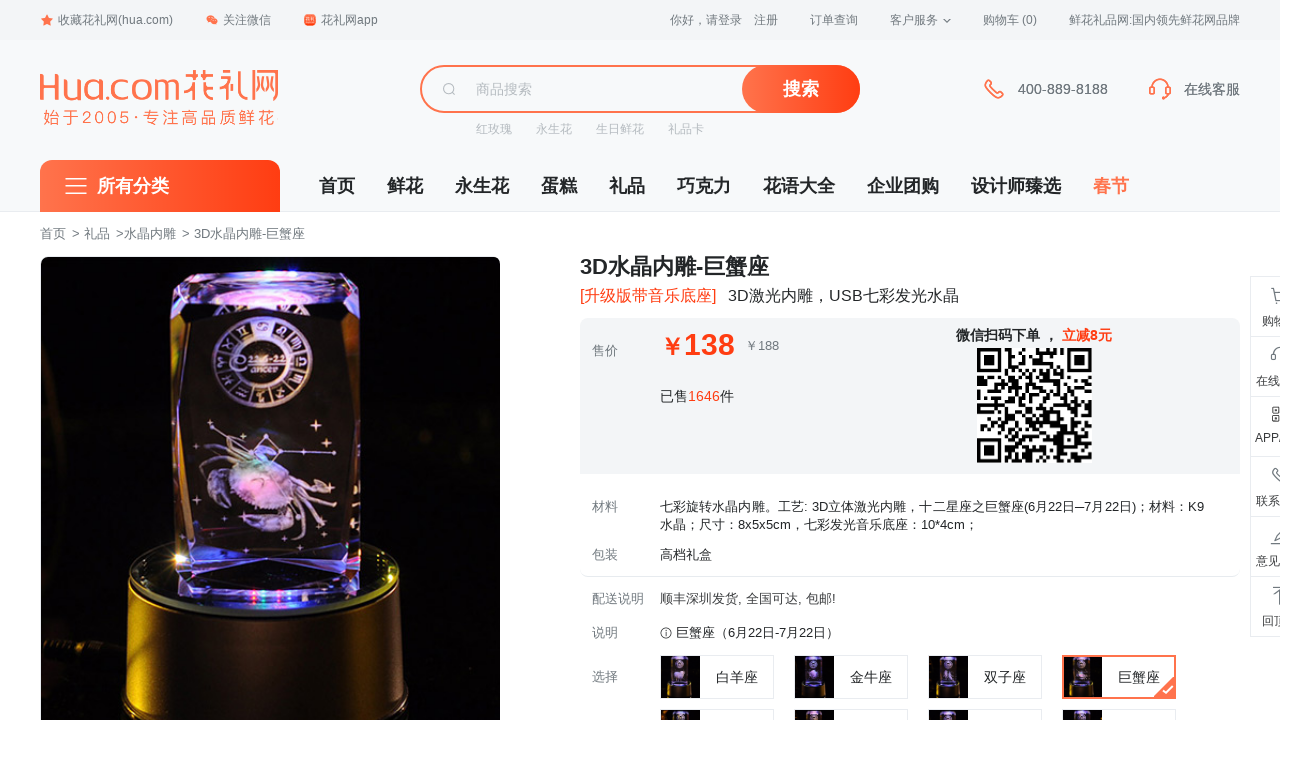

--- FILE ---
content_type: text/html; charset=utf-8
request_url: https://www.hua.com/product/1071022.html
body_size: 71560
content:

<!DOCTYPE html>
<html>
<head>
    <meta http-equiv="Content-Type" content="text/html; charset=UTF-8" />
    <title>3D水晶内雕-巨蟹座:七彩旋转水晶内雕。工艺: 3D立体激光内雕，十二星座之巨蟹座(6月22日─7月22日)；材料：K9水晶；尺寸：8x5x5cm，七彩发光音乐底座：10*4cm；_礼品-花礼网（鲜花礼品网）</title>
    <meta name="description" content="花礼网（鲜花礼品网）-礼品/3D水晶内雕-巨蟹座详情:七彩旋转水晶内雕。工艺: 3D立体激光内雕，十二星座之巨蟹座(6月22日─7月22日)；材料：K9水晶；尺寸：8x5x5cm，七彩发光音乐底座：10*4cm；-鲜花礼品网网上订花,3小时送达北京,上海,广州,深圳等全国1000多个城市" />
    <meta name="keywords" content="礼品,七彩旋转水晶内雕。工艺: 3D立体激光内雕，十二星座之巨蟹座(6月22日─7月22日)；材料：K9水晶；尺寸：8x5x5cm，七彩发光音乐底座：10*4cm；" />
    <meta name="viewport" content="width=device-width, initial-scale=1, maximum-scale=1">
    <meta http-equiv="X-UA-Compatible" content="IE=edge,chrome=1" />
    <meta name="renderer" content="webkit|ie-comp">
    
        <script type="text/javascript" src="/home/CheckAgent"></script>
    <link rel="icon" href="/favicon.ico" mce_href="/favicon.ico" type="image/x-icon">
    
                    <link type="text/css" rel="stylesheet" media="screen" href="https://img02.hua.com/pc/2021_css/home_common_new.css">
    
    <link rel="stylesheet" type="text/css" href="https://img02.hua.com/res/videojs/videojs.min.css" />
    <link rel="stylesheet" type="text/css" href="https://img02.hua.com/res/iconfont/iconfont.css?v3" />
    <link type="text/css" rel="stylesheet" href="https://img02.hua.com/res/layui/css/layui.css?v3">
    <link rel="stylesheet" type="text/css" href="https://img02.hua.com/pc/css/productDetailV1.css?v11aaaa1">
    <link rel="stylesheet" type="text/css" href="https://img02.hua.com/res/swiper/swiper-4.3.3.min.css" />
    <style>
        a:hover {
            color: #FF734C;
        }
        /*20210106一些样式修改*/
        .wrap .detail-product-content .disseminate {
            background: #ffffff;
        }

            .wrap .detail-product-content .disseminate .point-title {
                padding-bottom: 0;
            }

            .wrap .detail-product-content .disseminate .point-body p {
                font-size: 16px;
            }

        .wrap .tm-m-video-viewer {
            position: relative;
            background: #F7F9FA;
            width: 0;
            height: 0;
            overflow: hidden;
            display: none;
            transition: all 0.2s ease-in;
            margin-top: 10px;
        }

            .wrap .tm-m-video-viewer video {
                width: 100%;
                height: 100%;
                object-fit: contain;
                background: black;
            }

        .wrap .video-useless .preview-icon {
            width: 31px;
            height: 31px;
            position: absolute;
            left: calc(50% - 16px);
            top: calc(50% - 16px);
        }

        .wrap .video-useless .video {
            object-fit: cover;
        }

        .wrap .detail-comment-item-img img {
            object-fit: cover;
        }

        .pj-item-block {
            background: #F3F5F7;
            border-radius: 0px 8px 8px 8px;
            padding: 12px;
            margin-top: 16px;
            width: 740px;
        }

        .pj-item-time {
            color: #B4BABF;
            font-size: 12px;
            margin-top: 8px;
        }

        .pj-item-answer {
            margin: 0;
            font-size: 13px;
            color: #71797F;
        }

        .product-info .huayu {
            background: transparent;
            border-bottom: 1px solid #e7ebef;
        }

        .bought-code {
            display: inline-block;
            position: relative;
            font-size: 12px;
            color: #000;
            vertical-align: middle;
            margin-left: 24px;
            cursor: pointer;
        }

            .bought-code:hover .qr-dropdown-item {
                display: block;
            }

            .bought-code .bought-code-icon {
                background: url("//img02.hua.com/pc/2021_image/qrCode.png") no-repeat;
                width: 16px;
                height: 16px;
                background-size: 100%;
                display: inline-block;
                vertical-align: top;
            }

        .product-info .price.active .bought-code {
            color: white;
        }

        .product-info .price.active .bought-code-icon {
            background: url("//img02.hua.com/pc/2021_image/qrCode2.png") no-repeat;
            background-size: 100%;
        }

        .qr-dropdown-item {
            position: absolute;
            left: 0;
            display: none;
            bottom: -152px;
            background: white;
            color: #4c4c4c;
            padding: 6px;
            width: 120px;
            border-radius: 6px;
            text-align: center;
            box-shadow: 0px 2px 8px 0px rgb(35 38 51 / 8%);
        }

        .rightBar-list li .qr-box {
            height: auto
        }

        .product-info .price-box .original-price {
            margin-left: 6px;
        }

        .product-info .price-box span {
            vertical-align: middle;
        }

        .product-info .price .sale-count {
            right: 128px;
            top: 8px;
            font-weight: bold;
            font-size: 14px;
        }

        .app-wx-code:hover .app-wx-code-div {
            background: url("//img02.hua.com/pc/2021_image/qrCode3.png") no-repeat;
            background-size: 100%;
        }

        .app-wx-code-div {
            width: 20px;
            margin: auto;
            height: 20px;
            background: url("//img02.hua.com/pc/2021_image/qrCode.png") no-repeat;
            background-size: 100%;
        }

        .huayu-discount a {
            margin-top: 5px;
        }

            .huayu-discount a:first-child {
                margin-top: 0;
            }

        .notice {
            background: #f7f9fa;
            font-size: 14px;
            overflow: hidden;
            border-radius: 0 8px 8px 8px;
        }

        .notice-title {
            background: #ff5526;
            color: white;
            width: 105px;
            height: 27px;
            border-radius: 0 0 0 8px;
            float: left;
            text-align: center;
            line-height: 27px;
        }

        .notice-info {
            width: 535px;
            float: left;
            padding-left: 30px;
            box-sizing: border-box;
            line-height: 27px;
        }

        .product-info .price-time-item {
            color: #BF551D;
            border: 1px solid #ffddbf;
            padding: 6px 10px;
            border-radius: 17px;
        }

        .rightBar-list li.car-a::after {
            top: 3px;
            right: 3px;
            width: 20px;
            height: 20px;
            line-height: 20px;
        }

        .price-time-item-price {
            font-size: 16px;
            margin-left: 4px;
        }

        .FestivalPriceReminder {
            font-size: 14px;
            background: #fef3d0;
            padding: 6px 10px;
            border-radius: 0.4rem;
            margin: 12px 0 0;
            color: #c25900;
        }
        .stock-address .address-tab .tab-con li {
            width: 7.4em;
        }
        .product-preview .preview-bigimage {
            width: 462px;
        }
    </style>

    <style>
        body #header .logo-nav {
            background: url(https://img02.hua.com/m/home/home_logoV1.png) no-repeat;
            background-size: 100%;
        }

        header .logo {
            background: url(https://img02.hua.com/m/home/home_logoV1.png) left center no-repeat !important;
            background-size: 238px !important;
        }

        #header div[name=i_search],
        header .search form[name=i_search] {
            position: relative;
        }

        #query-word {
            position: absolute;
            top: 49px;
            width: 100%;
            font-size: 14px;
            z-index: 99;
            background: #f7f9fa;
            border: 1px solid #ccc;
            line-height: 30px;
        }

        header .search form[name=i_search] #query-word {
            top: 36px;
        }

        #query-word .query-item {
            display: block;
            padding: 0 10px;
        }

            #query-word .query-item:hover {
                background: #eaeaea
            }
    </style>
    <!--[if lt IE 9]>
        <script src="//img02.hua.com/pc/assets/js/html5shiv.min.js"></script>
    <![endif]-->
</head>
<body class="home">
    
            <!-- 顶部导航 -->
        <div class="top-nav">
            <div class="top-nav-wrapper">
                <ul class="top-nav-l">
                    <li class="menu">
                        <a href="/" onClick="addfavorite();return false;"><span class="icon icon-star"></span>收藏花礼网(hua.com)</a>
                    </li>
                    <li class="menu menu-dropdown">
                        <a href="javascript:void(0)"><span class="icon icon-weixin"></span>关注微信</a>
                        <div class="dropdown-box">
                            <img src="//img02.hua.com/pc/pimg/home/wxguanjia_qrcode.png" width="124">
                            <p>扫码关注<br>回复"礼物" 更多惊喜！</p>
                        </div>
                    </li>
                    <li class="menu menu-dropdown">
                        <a href="/mobile/" data-hover="dropdown" data-delay="0" target="_blank"><span class="icon icon-mobile"></span>花礼网app</a>
                        <div class="dropdown-box">
                            <img src="//img02.hua.com/pc/pimg/home/app_download_qrcode_2021.png" width="120">
                            <p>新人专享100元APP礼包</p>
                        </div>
                    </li>
                </ul>
                <ul class="top-nav-r">
                    <!--登陆状态信息显示start-->
                    <li class="menu login" id="LoginInfo">
                        <a href="/Passport/Login/" rel="nofollow" id="btn-login">您好，请登录</a>
                        <a href="/Passport/Register/" rel="nofollow" id="btn-reg">注册</a>
                    </li>
                    <!--登陆状态信息显示end-->
                    <li class="menu">
                        <a href="/help/ordercx/" rel="nofollow" target="_blank">订单查询</a>
                    </li>
                    <li class="menu menu-dropdown">
                        <a href="/help/" target="_blank">客户服务<span class="icon-arrow"></span></a>
                        <div class="dropdown-box dropdown-box-service">
                            <a href="/member/payment/balancefill" target="_blank">在线付款</a>
                            <a href="/help/" target="_blank">帮助中心</a>
                            <a href="/help/afterservice.htm" target="_blank">售后服务</a>
                            <a href="/help/sendRange.htm" target="_blank">配送范围</a>
                            <a href="/chat/" target="_blank">留言反馈</a>
                        </div>
                    </li>
                    <!--购物车信息显示start-->
                    <li class="menu">
                        <a href="/shopping/showcart/" rel="nofollow" target="_blank">
                            购物车
                            <span class="text-primary" id="gwcCount"></span>
                        </a>
                    </li>
                    <!--购物车信息显示end-->
                    <li class="menu slogan">
                        鲜花礼品网:国内领先鲜花网品牌
                    </li>
                </ul>
            </div>
        </div>
        <!-- 顶部导航 End -->
        <!-- 头部 -->
        <div id="header" class="clearfix">
            <div class="header-container">
                <div class="logo">
                    <a href="/" class="logo-nav"></a>
                </div>
                <div class="search-box">
                    <div name="i_search">
                        <div class="search-box-group">
                            <div class="search-box-icon">
                                <span class="icon icon-search"></span>
                            </div>
                            <input name="keyword" type="text" class="search-box-input" placeholder="商品搜索">
                            <span class="search-box-btn">
                                <button class="btn btn-primary" type="button" onClick="goSearch()">搜索</button>
                            </span>
                        </div>
                    </div>
                    <div class="search-box-hotwords">
                        
    <a href="/hongmeigui/" target="_blank">红玫瑰</a><a href="/yongshenghua/" target="_blank">永生花</a><a href="/shengriliwu/" target="_blank">生日鲜花</a><a href="/qiyetuangou/gift_card.html" target="_blank">礼品卡</a>

                    </div>
                </div>
                <div class="service serviceDefault">
                    <div class="service-item phone-400" style="display:none">
                        <span class="icon icon-phone"></span>
                        <div class="service-item-info">400-889-8188</div>
                    </div>
                    <div class="service-item">
                        <a id="header-chat" href="javascript:void(0);">
                            <span class="icon icon-headset"></span>
                            <div class="service-item-info">在线客服</div>
                        </a>
                    </div>
                </div>
                <div class="service serviceVip">
                    <div class="service-item phone-400" style="display:none">
                        <span class="icon icon-phone"></span>
                        <div class="service-item-info">400-889-8188</div>
                    </div>
                    <div class="service-item">
                        <a id="header-chat" href="javascript:void(0);">
                            <span class="icon icon-headset"></span>
                            <div class="service-item-info">在线客服</div>
                        </a>
                    </div>
                </div>
            </div>
        </div>
        <!-- 头部 End -->
            <!-- 导航 -->
        <div id="navi" class="clearfix">
            <div class="navi-container">
                <div class="navi-categorys">
                    <h3 class="categorys-title">
                        <span class="icon icon-category"></span>
                        <a href="/all.html" target="_blank">所有分类</a>
                    </h3>
                </div>
                <ul class="navi-nav">
                    <li><a href="/" target="_blank">首页</a></li>
                    <li><a href="/flower/" target="_blank">鲜花</a></li>
                    <li><a href="/yongshenghua/" target="_blank">永生花</a></li>
                    <li><a href="/cake/" target="_blank">蛋糕</a></li>
                    <li><a href="/gifts/" target="_blank">礼品</a></li>
                    <li><a href="/gifts/chocolates/" target="_blank">巧克力</a></li>
                    <li><a href="/huayu/" target="_blank">花语大全</a></li>
                    <li><a href="/qiyetuangou/" target="_blank">企业团购</a></li>
                    <li><a href="/you/" target="_blank">设计师臻选</a></li>
                    
                            <li><a href="/theme/spring/" target="_blank" style="color:#FF734C;">春节</a></li>

                </ul>
            </div>
        </div>
        <!-- 导航 End -->
    


<div class="crumb-wrap">
    <div class="crumb">
        <a href="/">首页</a> &gt;
            <a href="/gifts/goldenflower/">礼品</a>
&gt;<a href="/gifts/crystallaser/">水晶内雕</a>
        &gt; 3D水晶内雕-巨蟹座
    </div>
</div>
<!-- 商品 -->
<div class="product-wrap">
    <div class="product-intro">
        <div class="product-preview">
            <div class="preview">
                <div class="preview-bigimage">
                    <div class="swiper-container" id="productImg">
                        <div class="swiper-wrapper">
                            <div class="swiper-slide"><img src="https://img01.hua.com/uploadpic/newpic/1071022.jpg" /></div>
                                <div class="swiper-slide"><img src="//img01.hua.com/uploadpic/newpic/201505221130228593.jpg" /></div>
                                <div class="swiper-slide"><img src="//img01.hua.com/uploadpic/newpic/201505221130321875.jpg" /></div>
                                <div class="swiper-slide"><img src="//img01.hua.com/uploadpic/newpic/201505221130376250.jpg" /></div>
                        </div>
                    </div>
                </div>
                <div class="preview-list clearfix" id="swiperController">
                    <div class="preview-list-item active">
                        <img src="https://img01.hua.com/uploadpic/newpic/1071022.jpg" alt="">
                    </div>
                        <div class="preview-list-item">
                            <img src="//img01.hua.com/uploadpic/newpic/201505221130228593.jpg" alt="">
                        </div>
                        <div class="preview-list-item">
                            <img src="//img01.hua.com/uploadpic/newpic/201505221130321875.jpg" alt="">
                        </div>
                        <div class="preview-list-item">
                            <img src="//img01.hua.com/uploadpic/newpic/201505221130376250.jpg" alt="">
                        </div>
                </div>
            </div>
        </div>
        <div class="product-info">
            <div class="product-info-area">
                <div class="title">
                    <p class="title-name">
                        3D水晶内雕-巨蟹座
                    </p>
                    <div class="title-li">
                            <span class="title-point">[升级版带音乐底座]</span>
                        <span class="title-desc">3D激光内雕，USB七彩发光水晶</span>
                    </div>
                </div>
                <div class="price">
                    <div class="price-item">
                        <span class="price-label" style="vertical-align:bottom;">售价</span>
                        <div class="price-box">
                            <span class="sell-price" id="sellPrice" style="opacity:1;"></span>
                            <div class="discount-tag-list">
                            </div>
                            <span class="original-price"><span id="originalPrice">￥</span></span>
                        </div>
                        <div class="sale-count">
                            <div style="text-align:center;margin-bottom:4px;">
                                微信扫码下单
                                <p style="display:inline">，</p>
                                <span>立减8元</span>
                                
                            </div>
                            <img style="width:115px;display:block;margin:auto" id="wxmpQrCode" />
                        </div>
                        <div style="padding-left: 80px; padding-top: 28px; font-size: 14px; padding-bottom: 56px;">
                            已售<span style="color: #FF3D12">1646</span>件
                        </div>
                    </div>
                    <div class="price-time">
                        <span class="price-label">配送时间</span>
                        <div class="price-time-group">
                        </div>
                    </div>
                </div>
                <div class="FestivalPriceReminder" style="display:none">情人节将至，花材将会大幅涨价，预定价格请以结算页为准。</div>
                <img style="display:none" class="festivalPriceTrendPic" src="" />
                <div class="huayu">

                    <div class="huayu-item discount" style="display: none">
                        <span class="huayu-label" style="font-weight:bold">优惠</span>
                        <div class="huayu-discount huayu-content"></div>
                    </div>
                    <div class="huayu-item">
                        <span class="huayu-label">材料</span>
                        <p class="huayu-content">七彩旋转水晶内雕。工艺: 3D立体激光内雕，十二星座之巨蟹座(6月22日─7月22日)；材料：K9水晶；尺寸：8x5x5cm，七彩发光音乐底座：10*4cm；</p>
                    </div>
                        <div class="huayu-item">
                            <span class="huayu-label">包装</span>
                            <p class="huayu-content">高档礼盒</p>
                        </div>
                                    </div>
                <div class="delivery">
                    <div class="delivery-item delivery-range">
                        <span class="delivery-label">配送说明</span>
                        <div class="delivery-content delivery-range-detail"><p>顺丰深圳发货, 全国可达, 包邮!</p><span class="icon icon-arrow"></span></div>
                    </div>
                    <div id="deliItem" class="delivery-item delivery-addr" style="display:none;">
                        <span class="delivery-label">配送至</span>
                        <div class="stock-address delivery-address  text-primary">
                            <a class="delivery-area" href="javascript:;"><span class="delivery-area-text">省/市/区</span><span class="icon icon-deliarr"></span></a>
                            <div class="delivery-area-pop">
                                <div class="content">
                                    <div class="address-select">
                                        <div class="stock-address-list">
                                            <div class="address-tab">
                                                <ul class="tab">
                                                    <li class="current" data-index="0">请选择</li>
                                                    <li class="hide" data-index="1">请选择</li>
                                                    <li class="hide" data-index="2">请选择</li>
                                                </ul>
                                                <div class="tab-con">
                                                    <div class="item" data-level="0"></div>
                                                    <div class="item hide" data-level="1"></div>
                                                    <div class="item hide" data-level="2"></div>
                                                </div>
                                            </div>
                                        </div>
                                    </div>
                                </div>
                                <input type="hidden" id="delivery_area_code" value="">
                            </div>
                        </div>
                        <p id="deliTips" class="delivery-content delivery-content-time">请选择</p>
                    </div>
                        <div class="delivery-item">
                            <span class="delivery-label">说明</span>
                            <p class="delivery-content delivery-content-remind"><span class="icon icon-remind"></span>巨蟹座（6月22日-7月22日）</p>
                        </div>
                    <div class="delivery-item sku-product">
                        <span class="delivery-label">选择</span>
                        <div class="sku-list"></div>
                    </div>
                </div>
                <div class="btn-group">
                    <a id="btnAddcart" class="btn-group-item btn-addcart" href="/shopping/AddtoCart?product_code=1071022&type="><span class="icon icon-addcartbtn"></span>加入购物车</a>
                    <a id="btnSoonbuy" class="btn-group-item btn-soonbuy" href="/shopping/addtocart?product_code=1071022&actionType=soonbuy&type=">立即购买</a>
                    <a id="btnOtherarea" class="btn-group-item btn-addcart" href="javascript:;" style="display:none;">查看该地区鲜花</a>
                    <span id="btnSoldout" class="btn-group-item btn-invalid" href="javascript:;" style="display:none;">售罄/下架</span>
                    <div class="btn-group-guanzhu">
                        <a id="btnGuanzhu" href="javascript:DoGuanZhu('1071022')"></a>
                    </div>
                </div>
                <div id="ajax_pricebox"></div>
            </div>
            
        </div>
    </div>
    <div class="rightBar" id="rightBar">
        <ul class="rightBar-list">
            <li class="car-a" data-num="" id="mybarCat">
                <a href="/shopping/showcart/">
                    <i class="iconfont iconfont-buy"></i>
                    <span>购物车</span>
                </a>
            </li>
            <li>
                <a href="javascript:void(0);" onclick="openChatWindow()">
                    <i class="iconfont iconfont-sevice"></i>
                    <span>在线客服</span>
                </a>
            </li>
            <li class="app-a">
                <a href="javascript:void(0);" class="app-wx-code">
                    <div class="app-wx-code-div"></div>
                    <span>APP/微信</span>
                </a>
                <div class="qr-box" id="qrBox">
                    <img id="wxmpQrCode2" src="//img02.hua.com/pc/pimg/home/wxguanjia_qrcode.png" alt="">
                    <p class="text-bold" style="margin-bottom:10px;">关注公众号有好礼</p>
                    <img src="//img02.hua.com/pc/pimg/app_qrcode_aside.png" alt="">
                    <p class="text-bold">下载花礼APP</p>
                    <p class="text-grey" style="margin-bottom:16px">随时随地看商品</p>
                </div>
            </li>
            <li class="tel-a phone-400">
                <a href="javascript:void(0);">
                    <i class="iconfont iconfont-tel"></i>
                    <span>联系电话</span>
                </a>
                <div class="concact-box">
                    <span>400-889-8188</span>
                </div>
            </li>
            <li>
                <a href="/Chat/FeedBack">
                    <i class="iconfont iconfont-feedback"></i>
                    <span>意见反馈</span>
                </a>
            </li>
            <li>
                <a href="#top">
                    <i class="iconfont iconfont-top"></i>
                    <span>回顶部</span>
                </a>
            </li>
        </ul>
    </div>
</div>
<!-- 商品 End -->
<!-- 相关推荐 -->
    <div class="recommend">
        <div class="recommend-header">
            <span class="name">相关推荐</span>
        </div>
            <div class="recommend-list">
                    <div class="recommend-item">
                        <a target="_blank" href="/product/1071031.html">
                            <div class="recommend-item-pic">
                                <img src="https://img01.hua.com/uploadpic/newpic/1071031.jpg_220x240.jpg" data-original="">
                            </div>
                            <p class="recommend-item-name"> 心形3D水晶内雕陪你走到老</p>
                            <p class="recommend-item-price">169</p>
                        </a>
                    </div>
                    <div class="recommend-item">
                        <a target="_blank" href="/product/1071027.html">
                            <div class="recommend-item-pic">
                                <img src="https://img01.hua.com/uploadpic/newpic/1071027.jpg_220x240.jpg" data-original="">
                            </div>
                            <p class="recommend-item-name"> 3D水晶内雕-射手座</p>
                            <p class="recommend-item-price">138</p>
                        </a>
                    </div>
                    <div class="recommend-item">
                        <a target="_blank" href="/product/1071028.html">
                            <div class="recommend-item-pic">
                                <img src="https://img01.hua.com/uploadpic/newpic/1071028.jpg_220x240.jpg" data-original="">
                            </div>
                            <p class="recommend-item-name"> 3D水晶内雕妈妈我爱你</p>
                            <p class="recommend-item-price">169</p>
                        </a>
                    </div>
                    <div class="recommend-item">
                        <a target="_blank" href="/product/1071021.html">
                            <div class="recommend-item-pic">
                                <img src="https://img01.hua.com/uploadpic/newpic/1071021.jpg_220x240.jpg" data-original="">
                            </div>
                            <p class="recommend-item-name"> 3D水晶内雕-双子座</p>
                            <p class="recommend-item-price">138</p>
                        </a>
                    </div>
                    <div class="recommend-item">
                        <a target="_blank" href="/product/1071010.html">
                            <div class="recommend-item-pic">
                                <img src="https://img01.hua.com/uploadpic/newpic/1071010.jpg_220x240.jpg" data-original="">
                            </div>
                            <p class="recommend-item-name"> 心形3D水晶内雕生日快乐</p>
                            <p class="recommend-item-price">169</p>
                        </a>
                    </div>
                    <div class="recommend-item">
                        <a target="_blank" href="/product/1071007.html">
                            <div class="recommend-item-pic">
                                <img src="https://img01.hua.com/uploadpic/newpic/1071007.jpg_220x240.jpg" data-original="">
                            </div>
                            <p class="recommend-item-name"> 心形3D水晶内雕爱在心里</p>
                            <p class="recommend-item-price">169</p>
                        </a>
                    </div>
            </div>
    </div>
<!-- 相关推荐End -->
<div class="wrap clearfix">
    <div class="aside">
        <div class="aside-item">
            <div class="aside-hd">浏览记录</div>
            <div class="aside-bd">
                <ul class="browse-list" id="browseHistoryItem"></ul>
            </div>
        </div>
            <div class="aside-item">
                <div class="aside-hd">热销推荐</div>
                <div class="aside-bd">
                    <ul class="hot-list">
                            <li class="hot-item">
                                <a href="/product/1071007.html">
                                    <div class="hot-item-pic">
                                        <img src="https://img01.hua.com/uploadpic/newpic/1071007.jpg_220x240.jpg" alt="">
                                    </div>
                                    <div class="hot-item-info">
                                        <p class="p-title">心形3D水晶内雕爱在心里</p>
                                        <p class="p-price rx-price" data-id="1071007">￥</p>
                                    </div>
                                </a>
                            </li>
                            <li class="hot-item">
                                <a href="/product/1071031.html">
                                    <div class="hot-item-pic">
                                        <img src="https://img01.hua.com/uploadpic/newpic/1071031.jpg_220x240.jpg" alt="">
                                    </div>
                                    <div class="hot-item-info">
                                        <p class="p-title">心形3D水晶内雕陪你走到老</p>
                                        <p class="p-price rx-price" data-id="1071031">￥</p>
                                    </div>
                                </a>
                            </li>
                            <li class="hot-item">
                                <a href="/product/1071021.html">
                                    <div class="hot-item-pic">
                                        <img src="https://img01.hua.com/uploadpic/newpic/1071021.jpg_220x240.jpg" alt="">
                                    </div>
                                    <div class="hot-item-info">
                                        <p class="p-title">3D水晶内雕-双子座</p>
                                        <p class="p-price rx-price" data-id="1071021">￥</p>
                                    </div>
                                </a>
                            </li>
                            <li class="hot-item">
                                <a href="/product/1071010.html">
                                    <div class="hot-item-pic">
                                        <img src="https://img01.hua.com/uploadpic/newpic/1071010.jpg_220x240.jpg" alt="">
                                    </div>
                                    <div class="hot-item-info">
                                        <p class="p-title">心形3D水晶内雕生日快乐</p>
                                        <p class="p-price rx-price" data-id="1071010">￥</p>
                                    </div>
                                </a>
                            </li>
                            <li class="hot-item">
                                <a href="/product/1071028.html">
                                    <div class="hot-item-pic">
                                        <img src="https://img01.hua.com/uploadpic/newpic/1071028.jpg_220x240.jpg" alt="">
                                    </div>
                                    <div class="hot-item-info">
                                        <p class="p-title">3D水晶内雕妈妈我爱你</p>
                                        <p class="p-price rx-price" data-id="1071028">￥</p>
                                    </div>
                                </a>
                            </li>
                            <li class="hot-item">
                                <a href="/product/1071019.html">
                                    <div class="hot-item-pic">
                                        <img src="https://img01.hua.com/uploadpic/newpic/1071019.jpg_220x240.jpg" alt="">
                                    </div>
                                    <div class="hot-item-info">
                                        <p class="p-title">3D水晶内雕-白羊座</p>
                                        <p class="p-price rx-price" data-id="1071019">￥</p>
                                    </div>
                                </a>
                            </li>
                    </ul>
                </div>
            </div>
    </div>
    <div class="detail">
        <div class="detail-hd">
            <div class="detail-hd-wp" id="topTab">
                <ul>
                    <li class="detail-hd-tab active" data-anchor="#product">商品详情</li>
                    <li class="detail-hd-tab" data-anchor="#comment">用户评价(<span>34</span>)</li>
                    <li class="detail-hd-tab" data-anchor="#question">常见问题</li>
                    <li class="detail-hd-tab" data-anchor="#service">购物保障</li>
                </ul>
                <div class="fixed-group">
                    <p class="fixed-price">￥<span></span></p>
                    <a class="fixed-btn" href="/shopping/addtocart?product_code=1071022&actionType=soonbuy&type=">立即购买</a>
                </div>
            </div>
        </div>
        <div id="product" class="detail-item detail-product">
            <div class="detail-bd">
                <div class="detail-product-info">
                    <div class="detail-product-info-l">
                        <p>产品参数</p>
                    </div>
                    <div class="detail-product-info-r">
                        <div class="detail-product-info-item">
                            <span class="detail-product-info-label">编号</span>
                            <span class="detail-product-info-detail">1071022</span>
                        </div>
                        <div class="detail-product-info-item">
                            <span class="detail-product-info-label">类别</span>
                            <span class="detail-product-info-detail">礼品</span>
                        </div>
                            <div class="detail-product-info-item">
                                <span class="detail-product-info-label">附送</span>
                                <span class="detail-product-info-detail">下单填写留言，即免费赠送精美贺卡！</span>
                            </div>
                    </div>
                </div>
                <div class="detail-product-content">

                    <p>
	<img alt="" data-original="//img01.hua.com/uploadpic/images/20135311620418343646.jpg" border="0" /> 
</p>
<p>
	&nbsp;
</p>
<p>
	<img alt="" data-original="//img01.hua.com/uploadpic/images/20131024165929324313.jpg" border="0" /> 
</p>
<p>
	&nbsp;
</p>
<p>
	<img alt="" data-original="//img01.hua.com/uploadpic/images/2013631352134517932.jpg" border="0" /> 
</p>
<p>
	&nbsp;
</p>
<p>
	<span style="color:#FFFFFF;font-size:18px;background-color:#E53333;">以下照片无法表现出实物七彩旋转光影变幻效果，因而实物看起来更为惊艳，炫目！</span> 
</p>
<p>
	<img alt="" data-original="//img01.hua.com/uploadpic/images/20134221432571473208.jpg" border="0" /> 
</p>
<p>
	&nbsp;
</p>
<p>
	<img alt="" data-original="//img01.hua.com/uploadpic/images/2013422143382014834.jpg" border="0" /> 
</p>
<p>
	&nbsp;
</p>
<p>
	<img alt="" data-original="//img01.hua.com/uploadpic/images/2013422143324888186.jpg" border="0" /> 
</p>
<p>
	&nbsp;
</p>
<p>
	<img alt="" data-original="//img01.hua.com/uploadpic/images/201342214333871902.jpg" border="0" /> 
</p>
<p>
	&nbsp;
</p>
<p>
	<img alt="" data-original="//img01.hua.com/uploadpic/images/2013422143447952395.jpg" border="0" /> 
</p>
<p>
	&nbsp;
</p>
<p>
	<img alt="" data-original="//img01.hua.com/uploadpic/images/20134221434138283084.jpg" border="0" /> 
</p>
<p>
	&nbsp;
</p>
<p>
	<img alt="" data-original="//img01.hua.com/uploadpic/images/20134221434282537784.jpg" border="0" /> 
</p>
<p>
	&nbsp;
</p>
<p>
	<img alt="" data-original="//img01.hua.com/uploadpic/images/20134221435355798663.jpg" border="0" /> 
</p>
<p>
	&nbsp;
</p>
<p>
	<img alt="" data-original="//img01.hua.com/uploadpic/images/20134221435461353595.jpg" border="0" /> 
</p>
<p>
	&nbsp;
</p>
<p>
	<img title="高档礼盒包装" alt="高档礼盒包装" data-original="//img01.hua.com/uploadpic/images/20134101915526890979.jpg" border="0" /> 
</p>
<p>
	&nbsp;
</p>
<p>
	<img alt="" data-original="//img01.hua.com/uploadpic/images/2013410191651669452.jpg" border="0" /> 
</p>
<p>
	&nbsp;
</p>
<p>
	<img alt="" data-original="//img01.hua.com/uploadpic/images/20134101858508705371.jpg" border="0" /><img alt="" data-original="//img01.hua.com/uploadpic/images/2013410185922603015.jpg" border="0" /> 
</p>
<p>
	&nbsp;
</p>
<p>
	<img alt="" data-original="//img01.hua.com/uploadpic/images/20177031859198849017.jpg" border="0" /> 
</p>
<p>
	<img title="水晶内雕原理" alt="水晶内雕原理" data-original="//img01.hua.com/uploadpic/images/2013411101242991382.jpg" border="0" /> 
</p>
                                <img data-original="//img02.hua.com/pc/images/xianhua_cardstyle.jpg" alt="附送贺卡" />
                                            <section class="disseminate">
                            <img data-original="https://img02.hua.com/m/detail/p1.jpg" alt="鲜花龙头企业" />
                            <img data-original="https://img02.hua.com/m/detail/p2.jpg" alt="鲜花龙头企业" />
                                    <img data-original="https://img02.hua.com/m/detail/qiao3.jpg" alt="花礼网精美礼品" />
                                    <img data-original="https://img02.hua.com/m/detail/qiao4.jpg" alt="花礼网精美礼品" />
                            <img data-original="https://img02.hua.com/m/detail/p5.jpg" alt="优秀平台汇聚优秀人才" />
                        </section>
                </div>
            </div>
        </div>
        <div id="comment" class="detail-item detail-comment">
            <div class="detail-item-title">用户评价</div>
            <div class="detail-bd">
                <div class="detail-comment-hd">
                    <div class="detail-comment-radio">
                        <a href="javascript:void(0)" class="detail-comment-radio-item active" onclick="viewComments(this,'all');">
                            <span class="type">全部评价</span>
                            <span class="nums">(34)</span>
                        </a>
                        
                    </div>
                    <div class="detail-comment-navi">
                            <a class="detail-comment-navi-item" href="/productpj/1071022.html" target="_blank">查看当前商品评价</a>
                        <a class="detail-comment-navi-item" href="/productpj/" target="_blank">查看所有商品评价</a>
                    </div>
                </div>
                    <div class="detail-comment-bd">
                        <div class="detail-comment-list" id="commentDetail">
                        </div>
                        <div class="mypage" id="mypage"></div>
                    </div>
            </div>

        </div>
        <div id="question" class="detail-item detail-question">
            <div class="detail-item-title">常见问题</div>
            <div class="detail-bd">
                <div class="detail-question-content">
                    <div class="detail-question-service">
                        <span>购买前如有问题，请向花礼网咨询。</span>
                        <a href="javascript:void(0);" onclick="openChatWindow()">
                            <i class="iconfont iconfont-sevice"></i>
                            联系客服
                        </a>
                    </div>
                    <div class="detail-question-item">
                        <p class="detail-question-item-q"><i class="iconfont iconfont-q"></i>我订鲜花（或蛋糕）最快多久能送到？</p>
                        <p class="detail-question-item-a">
                            在您订购付款后，鲜花最快1-3个小时送到接收人手上。（注：此时间为可能的最快送货时间，我们会确保在您下单所选时间段内送达。）蛋糕一般提前半天订购就可以送到。
                        </p>
                    </div>
                    <div class="detail-question-item">
                        <p class="detail-question-item-q"><i class="iconfont iconfont-q"></i>我订鲜花（或蛋糕）需要提前预订吗？</p>
                        <p class="detail-question-item-a">
                            鲜花（或蛋糕）一般提前半天订购就可以送到。当然，您提前一个月、两个月、半年，或提前更长时间订购都是可以的，我们都会在您指定的日期为您配送。
                            鲜花蛋糕都是配送当日新鲜材料制作而成，确保新鲜度，敬请放心订购！<br>
                            越早订，越从容：<br>
                            1.您提前预订，方便我们提前安排；<br>
                            2.如果您订的鲜花含有特殊花材，则是需要提前预订的，提前预订可确保花材齐全；<br>
                            3.提前订好，我们会记住您选择的配送日期，按指定日期准时送达，即使忙碌，也保证您不会错过任何一个重要的日子！
                        </p>
                    </div>
                    <div class="detail-question-item">
                        <p class="detail-question-item-q">
                            <i class="iconfont iconfont-q"></i>异地送花可以吗？(如：我人在北京可以送花到长沙去吗？)
                        </p>
                        <p class="detail-question-item-a">
                            可以，花礼网全国连锁，全部直辖市、省会/首府、地级市（除西藏、青海）、大部分县级城市都可以配送，可送达全国2000+城市。而且，确保新鲜度，敬请放心订购！
                        </p>
                    </div>
                    <div class="detail-question-item">
                        <p class="detail-question-item-q"><i class="iconfont iconfont-q"></i>我要选择某一个时段送到？可以吗？</p>
                        <p class="detail-question-item-a">
                            提交订单时您可以选择上午(8:30-12:00)、下午(12:00-18:00)、晚上(18:00-21:00)三个时段；如果对配送时间点有特别需求，您可以选择定时服务。特别提示：如果下单时间距离所选时段少于3小时，您所选时段无法满足的情况下，将尽量在您付款后3小时内送到。
                        </p>
                    </div>
                    <div class="detail-question-item">
                        <p class="detail-question-item-q"><i class="iconfont iconfont-q"></i>我怎么样付款？我在国外如何办理支付？</p>
                        <p class="detail-question-item-a">
                            我们支持微信、支付宝、财付通、PayPal等方式付款，订单生成后可选择上述在线付款方式，非常快捷方便。如果您在国外，建议使用Paypal支付:
                            支持PayPal余额支付、VISA卡、Master卡、AE卡等信用卡。
                        </p>
                    </div>
                    <div class="detail-question-item">
                        <p class="detail-question-item-q"><i class="iconfont iconfont-q"></i>关于售后服务：</p>
                        <p class="detail-question-item-a">
                            我们一直致力于持续提升服务水平，追求零客诉，我们为客户提供完善的售后服务。如果出现误单、花材不符、贺卡有误或者其他任何您不满意的情况，欢迎您第一时间与我们联系，我们将尽快为您做出回复和处理。200%退赔承诺，即如果漏单未送，订单款项全额退还给您，原订单商品同时再免费配送一次，
                            <a href="/help/afterservice.htm">详见售后服务条款>></a>
                        </p>
                    </div>
                </div>
            </div>
        </div>
        <div id="service" class="detail-item detail-service">
            <div class="detail-item-title">购物保障</div>
            <div class="detail-bd">
                <div class="detail-service-tab">
                    <ul>
                        <li class="detail-service-tab-item active">
                            <a href="#serverPane01" data-id="#serverPane01">
                                <span class="icon icon-service1"></span>
                                <p>21年品牌</p>
                            </a>
                        </li>
                        <li class="detail-service-tab-item">
                            <a href="#serverPane02" data-id="#serverPane02">
                                <span class="icon icon-service2"></span>
                                <p>销量领先</p>
                            </a>
                        </li>
                        <li class="detail-service-tab-item">
                            <a href="#serverPane03" data-id="#serverPane03">
                                <span class="icon icon-service3"></span>
                                <p>百万客户信赖</p>
                            </a>
                        </li>
                        <li class="detail-service-tab-item">
                            <a href="#serverPane04" data-id="#serverPane04">
                                <span class="icon icon-service4"></span>
                                <p>订单实拍</p>
                            </a>
                        </li>
                        <li class="detail-service-tab-item">
                            <a href="#serverPane05" data-id="#serverPane05">
                                <span class="icon icon-service5"></span>
                                <p>3小时配送</p>
                            </a>
                        </li>
                        <li class="detail-service-tab-item">
                            <a href="#serverPane06" data-id="#serverPane06">
                                <span class="icon icon-service6"></span>
                                <p>200%退赔承诺</p>
                            </a>
                        </li>
                    </ul>
                </div>
                <div class="detail-service-content">
                    <div id="serverPane01" class="detail-service-content-item fade in active">
                        <img data-original="//img02.hua.com/pc/pimg/server_01.jpg" alt="">
                    </div>
                    <div id="serverPane02" class="detail-service-content-item fade">
                        <img data-original="//img02.hua.com/pc/pimg/server_02.jpg" alt="">
                    </div>
                    <div id="serverPane03" class="detail-service-content-item fade">
                        <img data-original="//img02.hua.com/pc/pimg/server_03.jpg" alt="">
                    </div>
                    <div id="serverPane04" class="detail-service-content-item fade">
                        <img data-original="//img02.hua.com/pc/pimg/server_04.jpg" alt="">
                    </div>
                    <div id="serverPane05" class="detail-service-content-item fade">
                        <img data-original="//img02.hua.com/pc/pimg/server_05.jpg" alt="">
                    </div>
                    <div id="serverPane06" class="detail-service-content-item fade">
                        <img data-original="//img02.hua.com/pc/pimg/server_06.jpg" alt="">
                    </div>
                </div>
            </div>
        </div>
    </div>
</div>
<!--firefox 6.0提示-->
<div class="invalid-ie" style="display:none;" id="firefoxTips">
    <div class="invalid-ie-cover"></div>
    <div class="invalid-ie-content">
        <img class="invalid-ie-img" src="https://img02.hua.com/pc/pimg/invalid-ie-tip.png?q">
        <a class="invalid-url-ie" href="https://support.microsoft.com/zh-cn/help/17621/internet-explorer-downloads" target="_blank"></a>
        <a class="invalid-url-google" href="https://www.google.cn/chrome/index.html" target="_blank"></a>
    </div>
</div>

            <div id="footer" class="ft">
            <div class="ft-container">
                <!-- 尾部导航 -->
                <div class="ft-nav">
                    <a href="/">首页</a>
                    <a href="/profile/about.htm" target="_blank">关于我们</a>
                    <a href="/profile/media.html" target="_blank">媒体报道</a>
                    <a class="phone-400" style="display:none" href="/profile/contact.htm" target="_blank">联系方式</a>
                    <a href="/qiyetuangou/" target="_blank">企业团购</a>
                    
                    <a href="/profile/links.htm" target="_blank">友情链接</a>
                    <a href="/member/payment/balancefill" target="_blank">在线补款</a>
                    <a href="/profile/why_choose_us.htm" target="_blank">为什么选择花礼网</a>
                </div>
                <!-- 尾部导航 End -->
                <!-- 尾部证书 -->
                <div class="ft-site">
                    <p>
                        <a href="/profile/ChinaFlowerAssociation.htm" rel="nofollow" target="_blank" title="中国花卉协会会员">中国花卉协会会员</a>
                        <a href="/profile/chinaECA.htm" rel="nofollow" target="_blank">中国电子商务协会会员</a> ICP经营许可证：<a>粤B2-20050744</a>
                        <a href="http://beian.miit.gov.cn" rel="nofollow" target="_blank">粤ICP备09171662号</a>
                        <a href="javascript:void(0)" rel="nofollow">网络食品交易第三方平台备案凭证号：GDWS10217</a>
                        <span class="icon icon-beian"></span>粤公网安备44030502000373号 Copyright © 2005-2026
                    </p>
                    <p>花礼网 <a href="/">www.hua.com</a> 中国领先的鲜花礼品网，品牌鲜花网服务，鲜花速递专家！</p>
                    <div class="ft-auth">
                        
                        <span class="icon icon-slogan"></span>
                        <a href="/profile/about.htm" target="_blank"><span class="icon icon-top100"></span></a>
                        <a href="/profile/ICP.htm" rel="nofollow" target="_blank"><span class="icon icon-icp"></span></a>
                        <a href="https://szcert.ebs.org.cn/fab6de6a-ff80-4e63-89e4-cd531170c256" target="_blank" style="background: white;"><img src="https://szcert.ebs.org.cn/Images/govIcon.gif" title="深圳市市场监督管理局企业主体身份公示" alt="深圳市市场监督管理局企业主体身份公示" width="75" height="105" border="0" style="border-width: 0px; border: hidden; border: none; margin-right: 0;"></a>
                    </div>

                </div>
                <!-- 尾部证书 End -->
            </div>
        </div>
    <!-- 弹出窗口-->
    
    <div class="modal fade com-modal" id="loginModal">
        <div class="modal-dialog">
            <div class="modal-content">
                <div class="modal-header">
                    <button type="button" class="close" data-dismiss="modal" aria-label="Close"><span aria-hidden="true">&times;</span></button>
                    <h4 class="modal-title" id="attNotice"></h4>
                </div>
                <div class="modal-body">
                    <iframe src="" width="100%" frameborder="0" id="attPage"></iframe>
                </div>
            </div>
        </div>
    </div>

    <!-- 弹出窗口end-->

        <script type="text/javascript" src="https://img02.hua.com/pc/assets/js/commonV1.js?z1"></script>
        
    <script type="text/javascript" src="https://img02.hua.com/Scripts/jquery.lazyload.min.js"></script>
    <script type="text/javascript" defer src="https://img02.hua.com/pc/js/citySelect-1.0.0.js"></script>
    <script type="text/javascript" defer src="https://img02.hua.com/res/commentImg/commentImgV2.js?v1"></script>
    <script src="https://img02.hua.com/res/swiper/swiper-4.3.3.min.js" type="text/javascript" charset="utf-8"></script>
    <script src="//img02.hua.com/res/layui/layui.js"></script>

    <script type="text/javascript">
        var userId = 0;
        //查看评价
        function viewComments(self,type) {
            var ct = type || "all";
            $(".detail-comment-radio-item").removeClass("active");
            $(self).addClass("active");
            $(".detail-comment-radio-item .iconfont").removeClass("iconfont-checkout").addClass("iconfont-unchecked");
            $(self).children(".iconfont").addClass("iconfont-checkout");

        };
        var isNeedAddressChoose =0;
    </script>

    <script>
        
        var commentImg = function () {
            $(".tm-m-photos").commentImg({
                activeClass: 'tm-current', //缩略图当前状态class,默认'current'
                nextButton: '.tm-m-photo-viewer-navright', //向后翻页按钮，默认'.next'
                prevButton: '.tm-m-photo-viewer-navleft', //向前翻页按钮，默认'.prev'
                imgNavBox: '.image-useless', //缩略图容器，默认'.photos-thumb'
                imgViewBox: '.tm-m-photo-viewer' //浏览图容器，默认'.photo-viewer'
            });
        }

        
        var deliArea = $(".delivery-range-detail");
        var deliAreaArrow = deliArea.find(".icon-arrow");
        var deliLineH = parseInt(deliArea.css("lineHeight"));
        var MaxLineH = deliLineH * 3;
        if (deliArea.find("p").height() > deliLineH) {
            deliArea.addClass("active");
            deliAreaArrow.show();
            deliArea.css({
                "cursor": "pointer",
                "maxHeight": "none"
            });
            deliArea.click(function () {
                if ($(this).hasClass("active")) {
                    $(this).removeClass("active");
                } else {
                    $(this).addClass("active");
                }
            })
        } else {
            deliArea.removeClass("active");
            deliAreaArrow.hide();
            deliArea.css("cursor", "default");
        }
        

        var class1 = "礼品";
        var isShelf = "yes";
        var firstSelect;
        var clickBtnId = "";
        var isNeedAddress = false;
        var pads = [{"value":"110000","text":"北京","children":[{"value":"110100","text":"北京","children":[{"value":"110105","text":"朝阳区","children":[]},{"value":"110108","text":"海淀区","children":[]},{"value":"110102","text":"西城区","children":[]},{"value":"110101","text":"东城区","children":[]},{"value":"110106","text":"丰台区","children":[]},{"value":"110114","text":"昌平区","children":[]},{"value":"110115","text":"大兴区","children":[]},{"value":"110112","text":"通州区","children":[]},{"value":"110113","text":"顺义区","children":[]},{"value":"110107","text":"石景山区","children":[]},{"value":"110111","text":"房山区","children":[]},{"value":"110109","text":"门头沟区","children":[]},{"value":"110116","text":"怀柔区","children":[]},{"value":"110118","text":"密云区","children":[]},{"value":"110117","text":"平谷区","children":[]},{"value":"110119","text":"延庆区","children":[]},{"value":"110199","text":"其它","children":[]}]}]},{"value":"310000","text":"上海","children":[{"value":"310100","text":"上海","children":[{"value":"310115","text":"浦东新区","children":[]},{"value":"310112","text":"闵行区","children":[]},{"value":"310104","text":"徐汇区","children":[]},{"value":"310106","text":"静安区","children":[]},{"value":"310105","text":"长宁区","children":[]},{"value":"310101","text":"黄浦区","children":[]},{"value":"310107","text":"普陀区","children":[]},{"value":"310110","text":"杨浦区","children":[]},{"value":"310113","text":"宝山区","children":[]},{"value":"310117","text":"松江区","children":[]},{"value":"310109","text":"虹口区","children":[]},{"value":"310114","text":"嘉定区","children":[]},{"value":"310118","text":"青浦区","children":[]},{"value":"310120","text":"奉贤区","children":[]},{"value":"310116","text":"金山区","children":[]},{"value":"310151","text":"崇明区","children":[]},{"value":"310199","text":"其它","children":[]}]}]},{"value":"440000","text":"广东","children":[{"value":"440300","text":"深圳市","children":[{"value":"440304","text":"福田区","children":[]},{"value":"440305","text":"南山区","children":[]},{"value":"440306","text":"宝安区","children":[]},{"value":"440307","text":"龙岗区","children":[]},{"value":"440303","text":"罗湖区","children":[]},{"value":"440310","text":"龙华区","children":[]},{"value":"440309","text":"坪山区","children":[]},{"value":"440311","text":"光明区","children":[]},{"value":"440308","text":"盐田区","children":[]},{"value":"440301","text":"其它","children":[]}]},{"value":"440100","text":"广州市","children":[{"value":"440106","text":"天河区","children":[]},{"value":"440113","text":"番禺区","children":[]},{"value":"440104","text":"越秀区","children":[]},{"value":"440111","text":"白云区","children":[]},{"value":"440105","text":"海珠区","children":[]},{"value":"440112","text":"黄埔区","children":[]},{"value":"440103","text":"荔湾区","children":[]},{"value":"440114","text":"花都区","children":[]},{"value":"440115","text":"南沙区","children":[]},{"value":"440117","text":"从化区","children":[]},{"value":"440118","text":"增城区","children":[]},{"value":"440101","text":"其它","children":[]}]},{"value":"441900","text":"东莞市","children":[{"value":"441902","text":"东城街道","children":[]},{"value":"441903","text":"南城街道","children":[]},{"value":"441904","text":"万江街道","children":[]},{"value":"441905","text":"莞城街道","children":[]},{"value":"441906","text":"石碣镇","children":[]},{"value":"441907","text":"石龙镇","children":[]},{"value":"441908","text":"茶山镇","children":[]},{"value":"441909","text":"石排镇","children":[]},{"value":"441910","text":"企石镇","children":[]},{"value":"441911","text":"横沥镇","children":[]},{"value":"441912","text":"桥头镇","children":[]},{"value":"441913","text":"谢岗镇","children":[]},{"value":"441914","text":"东坑镇","children":[]},{"value":"441915","text":"常平镇","children":[]},{"value":"441916","text":"寮步镇","children":[]},{"value":"441917","text":"樟木头镇","children":[]},{"value":"441918","text":"大朗镇","children":[]},{"value":"441919","text":"黄江镇","children":[]},{"value":"441920","text":"清溪镇","children":[]},{"value":"441921","text":"塘厦镇","children":[]},{"value":"441922","text":"凤岗镇","children":[]},{"value":"441923","text":"大岭山镇","children":[]},{"value":"441924","text":"长安镇","children":[]},{"value":"441925","text":"虎门镇","children":[]},{"value":"441926","text":"厚街镇","children":[]},{"value":"441927","text":"沙田镇","children":[]},{"value":"441928","text":"道滘镇","children":[]},{"value":"441929","text":"洪梅镇","children":[]},{"value":"441930","text":"麻涌镇","children":[]},{"value":"441931","text":"望牛墩镇","children":[]},{"value":"441932","text":"中堂镇","children":[]},{"value":"441933","text":"高埗镇","children":[]},{"value":"441934","text":"松山湖","children":[]},{"value":"441935","text":"东莞港","children":[]},{"value":"441936","text":"东莞生态园","children":[]},{"value":"441937","text":"东莞滨海湾新区","children":[]},{"value":"441901","text":"其它","children":[]}]},{"value":"440600","text":"佛山市","children":[{"value":"440605","text":"南海区","children":[]},{"value":"440606","text":"顺德区","children":[]},{"value":"440604","text":"禅城区","children":[]},{"value":"440607","text":"三水区","children":[]},{"value":"440608","text":"高明区","children":[]},{"value":"440601","text":"其它","children":[]}]},{"value":"440400","text":"珠海市","children":[{"value":"440402","text":"香洲区","children":[]},{"value":"440404","text":"金湾区","children":[]},{"value":"440403","text":"斗门区","children":[]},{"value":"440401","text":"其它","children":[]}]},{"value":"441300","text":"惠州市","children":[{"value":"441302","text":"惠城区","children":[]},{"value":"441303","text":"惠阳区","children":[]},{"value":"441322","text":"博罗县","children":[]},{"value":"441323","text":"惠东县","children":[]},{"value":"441324","text":"龙门县","children":[]},{"value":"441301","text":"其它","children":[]}]},{"value":"442000","text":"中山市","children":[{"value":"442002","text":"石岐街道","children":[]},{"value":"442003","text":"东区街道","children":[]},{"value":"442004","text":"中山港街道","children":[]},{"value":"442005","text":"西区街道","children":[]},{"value":"442006","text":"南区街道","children":[]},{"value":"442007","text":"五桂山街道","children":[]},{"value":"442008","text":"民众街道","children":[]},{"value":"442009","text":"南朗街道","children":[]},{"value":"442010","text":"黄圃镇","children":[]},{"value":"442011","text":"东凤镇","children":[]},{"value":"442012","text":"古镇镇","children":[]},{"value":"442013","text":"沙溪镇","children":[]},{"value":"442014","text":"坦洲镇","children":[]},{"value":"442015","text":"港口镇","children":[]},{"value":"442016","text":"三角镇","children":[]},{"value":"442017","text":"横栏镇","children":[]},{"value":"442018","text":"南头镇","children":[]},{"value":"442019","text":"阜沙镇","children":[]},{"value":"442020","text":"三乡镇","children":[]},{"value":"442021","text":"板芙镇","children":[]},{"value":"442022","text":"大涌镇","children":[]},{"value":"442023","text":"神湾镇","children":[]},{"value":"442024","text":"小榄镇","children":[]},{"value":"442001","text":"其它","children":[]}]},{"value":"440700","text":"江门市","children":[{"value":"440703","text":"蓬江区","children":[]},{"value":"440704","text":"江海区","children":[]},{"value":"440705","text":"新会区","children":[]},{"value":"440781","text":"台山市","children":[]},{"value":"440783","text":"开平市","children":[]},{"value":"440784","text":"鹤山市","children":[]},{"value":"440785","text":"恩平市","children":[]},{"value":"440701","text":"其它","children":[]}]},{"value":"440500","text":"汕头市","children":[{"value":"440507","text":"龙湖区","children":[]},{"value":"440511","text":"金平区","children":[]},{"value":"440515","text":"澄海区","children":[]},{"value":"440513","text":"潮阳区","children":[]},{"value":"440514","text":"潮南区","children":[]},{"value":"440512","text":"濠江区","children":[]},{"value":"440523","text":"南澳县","children":[]},{"value":"440501","text":"其它","children":[]}]},{"value":"440800","text":"湛江市","children":[{"value":"440803","text":"霞山区","children":[]},{"value":"440802","text":"赤坎区","children":[]},{"value":"440811","text":"麻章区","children":[]},{"value":"440804","text":"坡头区","children":[]},{"value":"440881","text":"廉江市","children":[]},{"value":"440882","text":"雷州市","children":[]},{"value":"440883","text":"吴川市","children":[]},{"value":"440823","text":"遂溪县","children":[]},{"value":"440825","text":"徐闻县","children":[]},{"value":"440801","text":"其它","children":[]}]},{"value":"441800","text":"清远市","children":[{"value":"441802","text":"清城区","children":[]},{"value":"441803","text":"清新区","children":[]},{"value":"441881","text":"英德市","children":[]},{"value":"441882","text":"连州市","children":[]},{"value":"441821","text":"佛冈县","children":[]},{"value":"441823","text":"阳山县","children":[]},{"value":"441825","text":"连山县","children":[]},{"value":"441826","text":"连南县","children":[]},{"value":"441801","text":"其它","children":[]}]},{"value":"441200","text":"肇庆市","children":[{"value":"441202","text":"端州区","children":[]},{"value":"441203","text":"鼎湖区","children":[]},{"value":"441204","text":"高要区","children":[]},{"value":"441284","text":"四会市","children":[]},{"value":"441223","text":"广宁县","children":[]},{"value":"441224","text":"怀集县","children":[]},{"value":"441225","text":"封开县","children":[]},{"value":"441226","text":"德庆县","children":[]},{"value":"441201","text":"其它","children":[]}]},{"value":"440900","text":"茂名市","children":[{"value":"440902","text":"茂南区","children":[]},{"value":"440904","text":"电白区","children":[]},{"value":"440981","text":"高州市","children":[]},{"value":"440982","text":"化州市","children":[]},{"value":"440983","text":"信宜市","children":[]},{"value":"440901","text":"其它","children":[]}]},{"value":"445200","text":"揭阳市","children":[{"value":"445281","text":"普宁市","children":[]},{"value":"445202","text":"榕城区","children":[]},{"value":"445203","text":"揭东区","children":[]},{"value":"445222","text":"揭西县","children":[]},{"value":"445224","text":"惠来县","children":[]},{"value":"445201","text":"其它","children":[]}]},{"value":"440200","text":"韶关市","children":[{"value":"440203","text":"武江区","children":[]},{"value":"440204","text":"浈江区","children":[]},{"value":"440205","text":"曲江区","children":[]},{"value":"440282","text":"南雄市","children":[]},{"value":"440281","text":"乐昌市","children":[]},{"value":"440224","text":"仁化县","children":[]},{"value":"440229","text":"翁源县","children":[]},{"value":"440233","text":"新丰县","children":[]},{"value":"440232","text":"乳源县","children":[]},{"value":"440222","text":"始兴县","children":[]},{"value":"440201","text":"其它","children":[]}]},{"value":"441400","text":"梅州市","children":[{"value":"441402","text":"梅江区","children":[]},{"value":"441403","text":"梅县区","children":[]},{"value":"441481","text":"兴宁市","children":[]},{"value":"441424","text":"五华县","children":[]},{"value":"441423","text":"丰顺县","children":[]},{"value":"441422","text":"大埔县","children":[]},{"value":"441427","text":"蕉岭县","children":[]},{"value":"441426","text":"平远县","children":[]},{"value":"441401","text":"其它","children":[]}]},{"value":"441600","text":"河源市","children":[{"value":"441602","text":"源城区","children":[]},{"value":"441622","text":"龙川县","children":[]},{"value":"441621","text":"紫金县","children":[]},{"value":"441625","text":"东源县","children":[]},{"value":"441624","text":"和平县","children":[]},{"value":"441623","text":"连平县","children":[]},{"value":"441601","text":"其它","children":[]}]},{"value":"441500","text":"汕尾市","children":[{"value":"441521","text":"海丰县","children":[]},{"value":"441502","text":"城区","children":[]},{"value":"441581","text":"陆丰市","children":[]},{"value":"441523","text":"陆河县","children":[]},{"value":"441501","text":"其它","children":[]}]},{"value":"441700","text":"阳江市","children":[{"value":"441702","text":"江城区","children":[]},{"value":"441704","text":"阳东区","children":[]},{"value":"441781","text":"阳春市","children":[]},{"value":"441721","text":"阳西县","children":[]},{"value":"441701","text":"其它","children":[]}]},{"value":"445100","text":"潮州市","children":[{"value":"445102","text":"湘桥区","children":[]},{"value":"445103","text":"潮安区","children":[]},{"value":"445122","text":"饶平县","children":[]},{"value":"445101","text":"其它","children":[]}]},{"value":"445300","text":"云浮市","children":[{"value":"445302","text":"云城区","children":[]},{"value":"445303","text":"云安区","children":[]},{"value":"445381","text":"罗定市","children":[]},{"value":"445321","text":"新兴县","children":[]},{"value":"445322","text":"郁南县","children":[]},{"value":"445301","text":"其它","children":[]}]}]},{"value":"320000","text":"江苏","children":[{"value":"320100","text":"南京市","children":[{"value":"320106","text":"鼓楼区","children":[]},{"value":"320115","text":"江宁区","children":[]},{"value":"320104","text":"秦淮区","children":[]},{"value":"320105","text":"建邺区","children":[]},{"value":"320102","text":"玄武区","children":[]},{"value":"320113","text":"栖霞区","children":[]},{"value":"320111","text":"浦口区","children":[]},{"value":"320114","text":"雨花台区","children":[]},{"value":"320116","text":"六合区","children":[]},{"value":"320117","text":"溧水区","children":[]},{"value":"320118","text":"高淳区","children":[]},{"value":"320101","text":"其它","children":[]}]},{"value":"320500","text":"苏州市","children":[{"value":"320506","text":"吴中区","children":[]},{"value":"320507","text":"相城区","children":[]},{"value":"320508","text":"姑苏区","children":[]},{"value":"320505","text":"虎丘区","children":[]},{"value":"320509","text":"吴江区","children":[]},{"value":"320583","text":"昆山市","children":[]},{"value":"320581","text":"常熟市","children":[]},{"value":"320582","text":"张家港市","children":[]},{"value":"320585","text":"太仓市","children":[]},{"value":"320501","text":"其它","children":[]}]},{"value":"320200","text":"无锡市","children":[{"value":"320211","text":"滨湖区","children":[]},{"value":"320213","text":"梁溪区","children":[]},{"value":"320281","text":"江阴市","children":[]},{"value":"320214","text":"新吴区","children":[]},{"value":"320205","text":"锡山区","children":[]},{"value":"320206","text":"惠山区","children":[]},{"value":"320282","text":"宜兴市","children":[]},{"value":"320201","text":"其它","children":[]}]},{"value":"320400","text":"常州市","children":[{"value":"320412","text":"武进区","children":[]},{"value":"320411","text":"新北区","children":[]},{"value":"320402","text":"天宁区","children":[]},{"value":"320404","text":"钟楼区","children":[]},{"value":"320481","text":"溧阳市","children":[]},{"value":"320413","text":"金坛区","children":[]},{"value":"320401","text":"其它","children":[]}]},{"value":"320600","text":"南通市","children":[{"value":"320602","text":"崇川区","children":[]},{"value":"320612","text":"通州区","children":[]},{"value":"320684","text":"海门市","children":[]},{"value":"320681","text":"启东市","children":[]},{"value":"320682","text":"如皋市","children":[]},{"value":"320611","text":"港闸区","children":[]},{"value":"320623","text":"如东县","children":[]},{"value":"320685","text":"海安市","children":[]},{"value":"320601","text":"其它","children":[]}]},{"value":"320300","text":"徐州市","children":[{"value":"320311","text":"泉山区","children":[]},{"value":"320303","text":"云龙区","children":[]},{"value":"320302","text":"鼓楼区","children":[]},{"value":"320312","text":"铜山区","children":[]},{"value":"320381","text":"新沂市","children":[]},{"value":"320324","text":"睢宁县","children":[]},{"value":"320382","text":"邳州市","children":[]},{"value":"320322","text":"沛县","children":[]},{"value":"320305","text":"贾汪区","children":[]},{"value":"320321","text":"丰县","children":[]},{"value":"320301","text":"其它","children":[]}]},{"value":"321000","text":"扬州市","children":[{"value":"321003","text":"邗江区","children":[]},{"value":"321002","text":"广陵区","children":[]},{"value":"321012","text":"江都区","children":[]},{"value":"321081","text":"仪征市","children":[]},{"value":"321084","text":"高邮市","children":[]},{"value":"321023","text":"宝应县","children":[]},{"value":"321001","text":"其它","children":[]}]},{"value":"320900","text":"盐城市","children":[{"value":"320902","text":"亭湖区","children":[]},{"value":"320903","text":"盐都区","children":[]},{"value":"320981","text":"东台市","children":[]},{"value":"320923","text":"阜宁县","children":[]},{"value":"320904","text":"大丰区","children":[]},{"value":"320924","text":"射阳县","children":[]},{"value":"320925","text":"建湖县","children":[]},{"value":"320922","text":"滨海县","children":[]},{"value":"320921","text":"响水县","children":[]},{"value":"320901","text":"其它","children":[]}]},{"value":"321100","text":"镇江市","children":[{"value":"321102","text":"京口区","children":[]},{"value":"321181","text":"丹阳市","children":[]},{"value":"321111","text":"润州区","children":[]},{"value":"321183","text":"句容市","children":[]},{"value":"321112","text":"丹徒区","children":[]},{"value":"321182","text":"扬中市","children":[]},{"value":"321101","text":"其它","children":[]}]},{"value":"321200","text":"泰州市","children":[{"value":"321202","text":"海陵区","children":[]},{"value":"321282","text":"靖江市","children":[]},{"value":"321283","text":"泰兴市","children":[]},{"value":"321204","text":"姜堰区","children":[]},{"value":"321281","text":"兴化市","children":[]},{"value":"321203","text":"高港区","children":[]},{"value":"321201","text":"其它","children":[]}]},{"value":"320800","text":"淮安市","children":[{"value":"320812","text":"清江浦区","children":[]},{"value":"320804","text":"淮阴区","children":[]},{"value":"320803","text":"淮安区","children":[]},{"value":"320826","text":"涟水县","children":[]},{"value":"320830","text":"盱眙县","children":[]},{"value":"320831","text":"金湖县","children":[]},{"value":"320813","text":"洪泽区","children":[]},{"value":"320801","text":"其它","children":[]}]},{"value":"320700","text":"连云港市","children":[{"value":"320706","text":"海州区","children":[]},{"value":"320722","text":"东海县","children":[]},{"value":"320707","text":"赣榆区","children":[]},{"value":"320703","text":"连云区","children":[]},{"value":"320723","text":"灌云县","children":[]},{"value":"320724","text":"灌南县","children":[]},{"value":"320701","text":"其它","children":[]}]},{"value":"321300","text":"宿迁市","children":[{"value":"321302","text":"宿城区","children":[]},{"value":"321311","text":"宿豫区","children":[]},{"value":"321322","text":"沭阳县","children":[]},{"value":"321323","text":"泗阳县","children":[]},{"value":"321324","text":"泗洪县","children":[]},{"value":"321301","text":"其它","children":[]}]}]},{"value":"330000","text":"浙江","children":[{"value":"330100","text":"杭州市","children":[{"value":"330106","text":"西湖区","children":[]},{"value":"330104","text":"江干区","children":[]},{"value":"330110","text":"余杭区","children":[]},{"value":"330108","text":"滨江区","children":[]},{"value":"330109","text":"萧山区","children":[]},{"value":"330105","text":"拱墅区","children":[]},{"value":"330103","text":"下城区","children":[]},{"value":"330102","text":"上城区","children":[]},{"value":"330111","text":"富阳区","children":[]},{"value":"330112","text":"临安区","children":[]},{"value":"330122","text":"桐庐县","children":[]},{"value":"330182","text":"建德市","children":[]},{"value":"330127","text":"淳安县","children":[]},{"value":"330101","text":"其它","children":[]}]},{"value":"330200","text":"宁波市","children":[{"value":"330212","text":"鄞州区","children":[]},{"value":"330203","text":"海曙区","children":[]},{"value":"330205","text":"江北区","children":[]},{"value":"330211","text":"镇海区","children":[]},{"value":"330206","text":"北仑区","children":[]},{"value":"330213","text":"奉化区","children":[]},{"value":"330281","text":"余姚市","children":[]},{"value":"330282","text":"慈溪市","children":[]},{"value":"330226","text":"宁海县","children":[]},{"value":"330225","text":"象山县","children":[]},{"value":"330201","text":"其它","children":[]}]},{"value":"330300","text":"温州市","children":[{"value":"330302","text":"鹿城区","children":[]},{"value":"330304","text":"瓯海区","children":[]},{"value":"330382","text":"乐清市","children":[]},{"value":"330381","text":"瑞安市","children":[]},{"value":"330303","text":"龙湾区","children":[]},{"value":"330324","text":"永嘉县","children":[]},{"value":"330327","text":"苍南县","children":[]},{"value":"330326","text":"平阳县","children":[]},{"value":"330305","text":"洞头区","children":[]},{"value":"330328","text":"文成县","children":[]},{"value":"330329","text":"泰顺县","children":[]},{"value":"330383","text":"龙港市","children":[]},{"value":"330301","text":"其它","children":[]}]},{"value":"330700","text":"金华市","children":[{"value":"330782","text":"义乌市","children":[]},{"value":"330702","text":"婺城区","children":[]},{"value":"330783","text":"东阳市","children":[]},{"value":"330784","text":"永康市","children":[]},{"value":"330703","text":"金东区","children":[]},{"value":"330781","text":"兰溪市","children":[]},{"value":"330723","text":"武义县","children":[]},{"value":"330726","text":"浦江县","children":[]},{"value":"330727","text":"磐安县","children":[]},{"value":"330701","text":"其它","children":[]}]},{"value":"330400","text":"嘉兴市","children":[{"value":"330402","text":"南湖区","children":[]},{"value":"330483","text":"桐乡市","children":[]},{"value":"330411","text":"秀洲区","children":[]},{"value":"330481","text":"海宁市","children":[]},{"value":"330421","text":"嘉善县","children":[]},{"value":"330482","text":"平湖市","children":[]},{"value":"330424","text":"海盐县","children":[]},{"value":"330401","text":"其它","children":[]}]},{"value":"330600","text":"绍兴市","children":[{"value":"330602","text":"越城区","children":[]},{"value":"330603","text":"柯桥区","children":[]},{"value":"330681","text":"诸暨市","children":[]},{"value":"330604","text":"上虞区","children":[]},{"value":"330683","text":"嵊州市","children":[]},{"value":"330624","text":"新昌县","children":[]},{"value":"330601","text":"其它","children":[]}]},{"value":"331000","text":"台州市","children":[{"value":"331081","text":"温岭市","children":[]},{"value":"331002","text":"椒江区","children":[]},{"value":"331082","text":"临海市","children":[]},{"value":"331004","text":"路桥区","children":[]},{"value":"331003","text":"黄岩区","children":[]},{"value":"331023","text":"天台县","children":[]},{"value":"331024","text":"仙居县","children":[]},{"value":"331022","text":"三门县","children":[]},{"value":"331083","text":"玉环市","children":[]},{"value":"331001","text":"其它","children":[]}]},{"value":"330500","text":"湖州市","children":[{"value":"330502","text":"吴兴区","children":[]},{"value":"330521","text":"德清县","children":[]},{"value":"330523","text":"安吉县","children":[]},{"value":"330522","text":"长兴县","children":[]},{"value":"330503","text":"南浔区","children":[]},{"value":"330501","text":"其它","children":[]}]},{"value":"331100","text":"丽水市","children":[{"value":"331102","text":"莲都区","children":[]},{"value":"331121","text":"青田县","children":[]},{"value":"331122","text":"缙云县","children":[]},{"value":"331123","text":"遂昌县","children":[]},{"value":"331124","text":"松阳县","children":[]},{"value":"331181","text":"龙泉市","children":[]},{"value":"331125","text":"云和县","children":[]},{"value":"331126","text":"庆元县","children":[]},{"value":"331127","text":"景宁县","children":[]},{"value":"331101","text":"其它","children":[]}]},{"value":"330800","text":"衢州市","children":[{"value":"330802","text":"柯城区","children":[]},{"value":"330825","text":"龙游县","children":[]},{"value":"330881","text":"江山市","children":[]},{"value":"330822","text":"常山县","children":[]},{"value":"330824","text":"开化县","children":[]},{"value":"330803","text":"衢江区","children":[]},{"value":"330801","text":"其它","children":[]}]},{"value":"330900","text":"舟山市","children":[{"value":"330902","text":"定海区","children":[]},{"value":"330903","text":"普陀区","children":[]},{"value":"330921","text":"岱山县","children":[]},{"value":"330922","text":"嵊泗县","children":[]},{"value":"330901","text":"其它","children":[]}]}]},{"value":"510000","text":"四川","children":[{"value":"510100","text":"成都市","children":[{"value":"510107","text":"武侯区","children":[]},{"value":"510104","text":"锦江区","children":[]},{"value":"510105","text":"青羊区","children":[]},{"value":"510106","text":"金牛区","children":[]},{"value":"510116","text":"双流区","children":[]},{"value":"510108","text":"成华区","children":[]},{"value":"510112","text":"龙泉驿区","children":[]},{"value":"510115","text":"温江区","children":[]},{"value":"510114","text":"新都区","children":[]},{"value":"510181","text":"都江堰市","children":[]},{"value":"510117","text":"郫都区","children":[]},{"value":"510184","text":"崇州市","children":[]},{"value":"510113","text":"青白江区","children":[]},{"value":"510121","text":"金堂县","children":[]},{"value":"510182","text":"彭州市","children":[]},{"value":"510185","text":"简阳市","children":[]},{"value":"510183","text":"邛崃市","children":[]},{"value":"510132","text":"新津县","children":[]},{"value":"510129","text":"大邑县","children":[]},{"value":"510131","text":"蒲江县","children":[]},{"value":"510101","text":"其它","children":[]}]},{"value":"510700","text":"绵阳市","children":[{"value":"510703","text":"涪城区","children":[]},{"value":"510704","text":"游仙区","children":[]},{"value":"510781","text":"江油市","children":[]},{"value":"510722","text":"三台县","children":[]},{"value":"510726","text":"北川县","children":[]},{"value":"510705","text":"安州区","children":[]},{"value":"510725","text":"梓潼县","children":[]},{"value":"510723","text":"盐亭县","children":[]},{"value":"510727","text":"平武县","children":[]},{"value":"510701","text":"其它","children":[]}]},{"value":"511300","text":"南充市","children":[{"value":"511302","text":"顺庆区","children":[]},{"value":"511381","text":"阆中市","children":[]},{"value":"511303","text":"高坪区","children":[]},{"value":"511304","text":"嘉陵区","children":[]},{"value":"511321","text":"南部县","children":[]},{"value":"511324","text":"仪陇县","children":[]},{"value":"511322","text":"营山县","children":[]},{"value":"511325","text":"西充县","children":[]},{"value":"511323","text":"蓬安县","children":[]},{"value":"511301","text":"其它","children":[]}]},{"value":"510500","text":"泸州市","children":[{"value":"510502","text":"江阳区","children":[]},{"value":"510504","text":"龙马潭区","children":[]},{"value":"510522","text":"合江县","children":[]},{"value":"510503","text":"纳溪区","children":[]},{"value":"510524","text":"叙永县","children":[]},{"value":"510521","text":"泸县","children":[]},{"value":"510525","text":"古蔺县","children":[]},{"value":"510501","text":"其它","children":[]}]},{"value":"510600","text":"德阳市","children":[{"value":"510603","text":"旌阳区","children":[]},{"value":"510681","text":"广汉市","children":[]},{"value":"510623","text":"中江县","children":[]},{"value":"510682","text":"什邡市","children":[]},{"value":"510683","text":"绵竹市","children":[]},{"value":"510604","text":"罗江区","children":[]},{"value":"510601","text":"其它","children":[]}]},{"value":"511700","text":"达州市","children":[{"value":"511702","text":"通川区","children":[]},{"value":"511703","text":"达川区","children":[]},{"value":"511722","text":"宣汉县","children":[]},{"value":"511724","text":"大竹县","children":[]},{"value":"511725","text":"渠县","children":[]},{"value":"511723","text":"开江县","children":[]},{"value":"511781","text":"万源市","children":[]},{"value":"511701","text":"其它","children":[]}]},{"value":"511500","text":"宜宾市","children":[{"value":"511502","text":"翠屏区","children":[]},{"value":"511523","text":"江安县","children":[]},{"value":"511503","text":"南溪区","children":[]},{"value":"511524","text":"长宁县","children":[]},{"value":"511526","text":"珙县","children":[]},{"value":"511525","text":"高县","children":[]},{"value":"511528","text":"兴文县","children":[]},{"value":"511527","text":"筠连县","children":[]},{"value":"511529","text":"屏山县","children":[]},{"value":"511504","text":"叙州区","children":[]},{"value":"511501","text":"其它","children":[]}]},{"value":"511100","text":"乐山市","children":[{"value":"511102","text":"市中区","children":[]},{"value":"511181","text":"峨眉山市","children":[]},{"value":"511126","text":"夹江县","children":[]},{"value":"511123","text":"犍为县","children":[]},{"value":"511124","text":"井研县","children":[]},{"value":"511112","text":"五通桥区","children":[]},{"value":"511111","text":"沙湾区","children":[]},{"value":"511133","text":"马边县","children":[]},{"value":"511129","text":"沐川县","children":[]},{"value":"511132","text":"峨边县","children":[]},{"value":"511113","text":"金口河区","children":[]},{"value":"511101","text":"其它","children":[]}]},{"value":"511400","text":"眉山市","children":[{"value":"511402","text":"东坡区","children":[]},{"value":"511421","text":"仁寿县","children":[]},{"value":"511403","text":"彭山区","children":[]},{"value":"511423","text":"洪雅县","children":[]},{"value":"511424","text":"丹棱县","children":[]},{"value":"511425","text":"青神县","children":[]},{"value":"511401","text":"其它","children":[]}]},{"value":"511000","text":"内江市","children":[{"value":"511011","text":"东兴区","children":[]},{"value":"511002","text":"市中区","children":[]},{"value":"511025","text":"资中县","children":[]},{"value":"511024","text":"威远县","children":[]},{"value":"511083","text":"隆昌市","children":[]},{"value":"511001","text":"其它","children":[]}]},{"value":"510300","text":"自贡市","children":[{"value":"510302","text":"自流井区","children":[]},{"value":"510322","text":"富顺县","children":[]},{"value":"510304","text":"大安区","children":[]},{"value":"510321","text":"荣县","children":[]},{"value":"510311","text":"沿滩区","children":[]},{"value":"510303","text":"贡井区","children":[]},{"value":"510301","text":"其它","children":[]}]},{"value":"510900","text":"遂宁市","children":[{"value":"510903","text":"船山区","children":[]},{"value":"510904","text":"安居区","children":[]},{"value":"510923","text":"大英县","children":[]},{"value":"510921","text":"蓬溪县","children":[]},{"value":"510981","text":"射洪市","children":[]},{"value":"510901","text":"其它","children":[]}]},{"value":"511600","text":"广安市","children":[{"value":"511602","text":"广安区","children":[]},{"value":"511621","text":"岳池县","children":[]},{"value":"511623","text":"邻水县","children":[]},{"value":"511622","text":"武胜县","children":[]},{"value":"511681","text":"华蓥市","children":[]},{"value":"511603","text":"前锋区","children":[]},{"value":"511601","text":"其它","children":[]}]},{"value":"510800","text":"广元市","children":[{"value":"510802","text":"利州区","children":[]},{"value":"510824","text":"苍溪县","children":[]},{"value":"510821","text":"旺苍县","children":[]},{"value":"510823","text":"剑阁县","children":[]},{"value":"510822","text":"青川县","children":[]},{"value":"510812","text":"朝天区","children":[]},{"value":"510811","text":"昭化区","children":[]},{"value":"510801","text":"其它","children":[]}]},{"value":"511900","text":"巴中市","children":[{"value":"511902","text":"巴州区","children":[]},{"value":"511923","text":"平昌县","children":[]},{"value":"511921","text":"通江县","children":[]},{"value":"511922","text":"南江县","children":[]},{"value":"511903","text":"恩阳区","children":[]},{"value":"511901","text":"其它","children":[]}]},{"value":"512000","text":"资阳市","children":[{"value":"512002","text":"雁江区","children":[]},{"value":"512021","text":"安岳县","children":[]},{"value":"512022","text":"乐至县","children":[]},{"value":"512001","text":"其它","children":[]}]},{"value":"510400","text":"攀枝花市","children":[{"value":"510402","text":"东区","children":[]},{"value":"510411","text":"仁和区","children":[]},{"value":"510421","text":"米易县","children":[]},{"value":"510403","text":"西区","children":[]},{"value":"510422","text":"盐边县","children":[]},{"value":"510401","text":"其它","children":[]}]},{"value":"513400","text":"凉山州","children":[{"value":"513401","text":"西昌市","children":[]},{"value":"513425","text":"会理县","children":[]},{"value":"513424","text":"德昌县","children":[]},{"value":"513433","text":"冕宁县","children":[]},{"value":"513434","text":"越西县","children":[]},{"value":"513426","text":"会东县","children":[]},{"value":"513437","text":"雷波县","children":[]},{"value":"513427","text":"宁南县","children":[]},{"value":"513435","text":"甘洛县","children":[]},{"value":"513423","text":"盐源县","children":[]},{"value":"513430","text":"金阳县","children":[]},{"value":"513436","text":"美姑县","children":[]},{"value":"513432","text":"喜德县","children":[]},{"value":"513431","text":"昭觉县","children":[]},{"value":"513429","text":"布拖县","children":[]},{"value":"513428","text":"普格县","children":[]},{"value":"513422","text":"木里县","children":[]}]},{"value":"511800","text":"雅安市","children":[{"value":"511802","text":"雨城区","children":[]},{"value":"511803","text":"名山区","children":[]},{"value":"511823","text":"汉源县","children":[]},{"value":"511824","text":"石棉县","children":[]},{"value":"511826","text":"芦山县","children":[]},{"value":"511822","text":"荥经县","children":[]},{"value":"511825","text":"天全县","children":[]},{"value":"511827","text":"宝兴县","children":[]},{"value":"511801","text":"其它","children":[]}]},{"value":"513200","text":"阿坝州","children":[{"value":"513221","text":"汶川县","children":[]},{"value":"513223","text":"茂县","children":[]},{"value":"513201","text":"马尔康市","children":[]},{"value":"513222","text":"理县","children":[]},{"value":"513225","text":"九寨沟县","children":[]},{"value":"513233","text":"红原县","children":[]},{"value":"513227","text":"小金县","children":[]},{"value":"513226","text":"金川县","children":[]},{"value":"513232","text":"若尔盖县","children":[]},{"value":"513231","text":"阿坝县","children":[]},{"value":"513230","text":"壤塘县","children":[]},{"value":"513228","text":"黑水县","children":[]},{"value":"513224","text":"松潘县","children":[]}]},{"value":"513300","text":"甘孜州","children":[{"value":"513301","text":"康定市","children":[]},{"value":"513333","text":"色达县","children":[]},{"value":"513322","text":"泸定县","children":[]},{"value":"513323","text":"丹巴县","children":[]},{"value":"513326","text":"道孚县","children":[]},{"value":"513337","text":"稻城县","children":[]},{"value":"513338","text":"得荣县","children":[]},{"value":"513336","text":"乡城县","children":[]},{"value":"513335","text":"巴塘县","children":[]},{"value":"513334","text":"理塘县","children":[]},{"value":"513332","text":"石渠县","children":[]},{"value":"513331","text":"白玉县","children":[]},{"value":"513330","text":"德格县","children":[]},{"value":"513329","text":"新龙县","children":[]},{"value":"513328","text":"甘孜县","children":[]},{"value":"513327","text":"炉霍县","children":[]},{"value":"513325","text":"雅江县","children":[]},{"value":"513324","text":"九龙县","children":[]}]}]},{"value":"370000","text":"山东","children":[{"value":"370200","text":"青岛市","children":[{"value":"370202","text":"市南区","children":[]},{"value":"370203","text":"市北区","children":[]},{"value":"370212","text":"崂山区","children":[]},{"value":"370211","text":"黄岛区","children":[]},{"value":"370214","text":"城阳区","children":[]},{"value":"370213","text":"李沧区","children":[]},{"value":"370281","text":"胶州市","children":[]},{"value":"370283","text":"平度市","children":[]},{"value":"370285","text":"莱西市","children":[]},{"value":"370215","text":"即墨区","children":[]},{"value":"370201","text":"其它","children":[]}]},{"value":"370100","text":"济南市","children":[{"value":"370102","text":"历下区","children":[]},{"value":"370103","text":"市中区","children":[]},{"value":"370112","text":"历城区","children":[]},{"value":"370105","text":"天桥区","children":[]},{"value":"370104","text":"槐荫区","children":[]},{"value":"370113","text":"长清区","children":[]},{"value":"370126","text":"商河县","children":[]},{"value":"370124","text":"平阴县","children":[]},{"value":"370114","text":"章丘区","children":[]},{"value":"370116","text":"莱芜区","children":[]},{"value":"370117","text":"钢城区","children":[]},{"value":"370115","text":"济阳区","children":[]},{"value":"370101","text":"其它","children":[]}]},{"value":"370600","text":"烟台市","children":[{"value":"370602","text":"芝罘区","children":[]},{"value":"370613","text":"莱山区","children":[]},{"value":"370611","text":"福山区","children":[]},{"value":"370681","text":"龙口市","children":[]},{"value":"370683","text":"莱州市","children":[]},{"value":"370612","text":"牟平区","children":[]},{"value":"370682","text":"莱阳市","children":[]},{"value":"370684","text":"蓬莱市","children":[]},{"value":"370687","text":"海阳市","children":[]},{"value":"370685","text":"招远市","children":[]},{"value":"370686","text":"栖霞市","children":[]},{"value":"370634","text":"长岛县","children":[]},{"value":"370601","text":"其它","children":[]}]},{"value":"370700","text":"潍坊市","children":[{"value":"370705","text":"奎文区","children":[]},{"value":"370702","text":"潍城区","children":[]},{"value":"370783","text":"寿光市","children":[]},{"value":"370784","text":"安丘市","children":[]},{"value":"370781","text":"青州市","children":[]},{"value":"370785","text":"高密市","children":[]},{"value":"370782","text":"诸城市","children":[]},{"value":"370704","text":"坊子区","children":[]},{"value":"370703","text":"寒亭区","children":[]},{"value":"370724","text":"临朐县","children":[]},{"value":"370725","text":"昌乐县","children":[]},{"value":"370786","text":"昌邑市","children":[]},{"value":"370701","text":"其它","children":[]}]},{"value":"371300","text":"临沂市","children":[{"value":"371302","text":"兰山区","children":[]},{"value":"371312","text":"河东区","children":[]},{"value":"371311","text":"罗庄区","children":[]},{"value":"371323","text":"沂水县","children":[]},{"value":"371321","text":"沂南县","children":[]},{"value":"371326","text":"平邑县","children":[]},{"value":"371327","text":"莒南县","children":[]},{"value":"371322","text":"郯城县","children":[]},{"value":"371324","text":"兰陵县","children":[]},{"value":"371325","text":"费县","children":[]},{"value":"371329","text":"临沭县","children":[]},{"value":"371328","text":"蒙阴县","children":[]},{"value":"371301","text":"其它","children":[]}]},{"value":"371000","text":"威海市","children":[{"value":"371002","text":"环翠区","children":[]},{"value":"371083","text":"乳山市","children":[]},{"value":"371003","text":"文登区","children":[]},{"value":"371082","text":"荣成市","children":[]},{"value":"371001","text":"其它","children":[]}]},{"value":"370300","text":"淄博市","children":[{"value":"370303","text":"张店区","children":[]},{"value":"370305","text":"临淄区","children":[]},{"value":"370306","text":"周村区","children":[]},{"value":"370302","text":"淄川区","children":[]},{"value":"370304","text":"博山区","children":[]},{"value":"370321","text":"桓台县","children":[]},{"value":"370323","text":"沂源县","children":[]},{"value":"370322","text":"高青县","children":[]},{"value":"370301","text":"其它","children":[]}]},{"value":"370800","text":"济宁市","children":[{"value":"370811","text":"任城区","children":[]},{"value":"370881","text":"曲阜市","children":[]},{"value":"370883","text":"邹城市","children":[]},{"value":"370812","text":"兖州区","children":[]},{"value":"370829","text":"嘉祥县","children":[]},{"value":"370830","text":"汶上县","children":[]},{"value":"370832","text":"梁山县","children":[]},{"value":"370831","text":"泗水县","children":[]},{"value":"370828","text":"金乡县","children":[]},{"value":"370827","text":"鱼台县","children":[]},{"value":"370826","text":"微山县","children":[]},{"value":"370801","text":"其它","children":[]}]},{"value":"371700","text":"菏泽市","children":[{"value":"371702","text":"牡丹区","children":[]},{"value":"371721","text":"曹县","children":[]},{"value":"371722","text":"单县","children":[]},{"value":"371724","text":"巨野县","children":[]},{"value":"371725","text":"郓城县","children":[]},{"value":"371703","text":"定陶区","children":[]},{"value":"371726","text":"鄄城县","children":[]},{"value":"371723","text":"成武县","children":[]},{"value":"371728","text":"东明县","children":[]},{"value":"371701","text":"其它","children":[]}]},{"value":"371400","text":"德州市","children":[{"value":"371402","text":"德城区","children":[]},{"value":"371481","text":"乐陵市","children":[]},{"value":"371424","text":"临邑县","children":[]},{"value":"371425","text":"齐河县","children":[]},{"value":"371403","text":"陵城区","children":[]},{"value":"371422","text":"宁津县","children":[]},{"value":"371426","text":"平原县","children":[]},{"value":"371482","text":"禹城市","children":[]},{"value":"371427","text":"夏津县","children":[]},{"value":"371423","text":"庆云县","children":[]},{"value":"371428","text":"武城县","children":[]},{"value":"371401","text":"其它","children":[]}]},{"value":"370500","text":"东营市","children":[{"value":"370502","text":"东营区","children":[]},{"value":"370523","text":"广饶县","children":[]},{"value":"370505","text":"垦利区","children":[]},{"value":"370503","text":"河口区","children":[]},{"value":"370522","text":"利津县","children":[]},{"value":"370501","text":"其它","children":[]}]},{"value":"371500","text":"聊城市","children":[{"value":"371502","text":"东昌府区","children":[]},{"value":"371524","text":"东阿县","children":[]},{"value":"371581","text":"临清市","children":[]},{"value":"371521","text":"阳谷县","children":[]},{"value":"371525","text":"冠县","children":[]},{"value":"371522","text":"莘县","children":[]},{"value":"371526","text":"高唐县","children":[]},{"value":"371503","text":"茌平区","children":[]},{"value":"371501","text":"其它","children":[]}]},{"value":"370900","text":"泰安市","children":[{"value":"370902","text":"泰山区","children":[]},{"value":"370911","text":"岱岳区","children":[]},{"value":"370983","text":"肥城市","children":[]},{"value":"370982","text":"新泰市","children":[]},{"value":"370921","text":"宁阳县","children":[]},{"value":"370923","text":"东平县","children":[]},{"value":"370901","text":"其它","children":[]}]},{"value":"371100","text":"日照市","children":[{"value":"371102","text":"东港区","children":[]},{"value":"371122","text":"莒县","children":[]},{"value":"371121","text":"五莲县","children":[]},{"value":"371103","text":"岚山区","children":[]},{"value":"371101","text":"其它","children":[]}]},{"value":"371600","text":"滨州市","children":[{"value":"371602","text":"滨城区","children":[]},{"value":"371625","text":"博兴县","children":[]},{"value":"371621","text":"惠民县","children":[]},{"value":"371623","text":"无棣县","children":[]},{"value":"371622","text":"阳信县","children":[]},{"value":"371603","text":"沾化区","children":[]},{"value":"371681","text":"邹平市","children":[]},{"value":"371601","text":"其它","children":[]}]},{"value":"370400","text":"枣庄市","children":[{"value":"370481","text":"滕州市","children":[]},{"value":"370402","text":"市中区","children":[]},{"value":"370403","text":"薛城区","children":[]},{"value":"370404","text":"峄城区","children":[]},{"value":"370405","text":"台儿庄区","children":[]},{"value":"370406","text":"山亭区","children":[]},{"value":"370401","text":"其它","children":[]}]}]},{"value":"420000","text":"湖北","children":[{"value":"420100","text":"武汉市","children":[{"value":"420111","text":"洪山区","children":[]},{"value":"420106","text":"武昌区","children":[]},{"value":"420102","text":"江岸区","children":[]},{"value":"420103","text":"江汉区","children":[]},{"value":"420105","text":"汉阳区","children":[]},{"value":"420115","text":"江夏区","children":[]},{"value":"420104","text":"硚口区","children":[]},{"value":"420112","text":"东西湖区","children":[]},{"value":"420116","text":"黄陂区","children":[]},{"value":"420114","text":"蔡甸区","children":[]},{"value":"420107","text":"青山区","children":[]},{"value":"420117","text":"新洲区","children":[]},{"value":"420113","text":"汉南区","children":[]},{"value":"420101","text":"其它","children":[]}]},{"value":"420500","text":"宜昌市","children":[{"value":"420502","text":"西陵区","children":[]},{"value":"420503","text":"伍家岗区","children":[]},{"value":"420506","text":"夷陵区","children":[]},{"value":"420581","text":"宜都市","children":[]},{"value":"420582","text":"当阳市","children":[]},{"value":"420583","text":"枝江市","children":[]},{"value":"420528","text":"长阳县","children":[]},{"value":"420527","text":"秭归县","children":[]},{"value":"420525","text":"远安县","children":[]},{"value":"420505","text":"猇亭区","children":[]},{"value":"420504","text":"点军区","children":[]},{"value":"420529","text":"五峰县","children":[]},{"value":"420526","text":"兴山县","children":[]},{"value":"420501","text":"其它","children":[]}]},{"value":"420600","text":"襄阳市","children":[{"value":"420606","text":"樊城区","children":[]},{"value":"420602","text":"襄城区","children":[]},{"value":"420607","text":"襄州区","children":[]},{"value":"420683","text":"枣阳市","children":[]},{"value":"420625","text":"谷城县","children":[]},{"value":"420624","text":"南漳县","children":[]},{"value":"420684","text":"宜城市","children":[]},{"value":"420682","text":"老河口市","children":[]},{"value":"420626","text":"保康县","children":[]},{"value":"420601","text":"其它","children":[]}]},{"value":"421000","text":"荆州市","children":[{"value":"421002","text":"沙市区","children":[]},{"value":"421003","text":"荆州区","children":[]},{"value":"421022","text":"公安县","children":[]},{"value":"421023","text":"监利县","children":[]},{"value":"421087","text":"松滋市","children":[]},{"value":"421083","text":"洪湖市","children":[]},{"value":"421081","text":"石首市","children":[]},{"value":"421024","text":"江陵县","children":[]},{"value":"421001","text":"其它","children":[]}]},{"value":"421100","text":"黄冈市","children":[{"value":"421102","text":"黄州区","children":[]},{"value":"421126","text":"蕲春县","children":[]},{"value":"421181","text":"麻城市","children":[]},{"value":"421125","text":"浠水县","children":[]},{"value":"421127","text":"黄梅县","children":[]},{"value":"421122","text":"红安县","children":[]},{"value":"421182","text":"武穴市","children":[]},{"value":"421123","text":"罗田县","children":[]},{"value":"421124","text":"英山县","children":[]},{"value":"421121","text":"团风县","children":[]},{"value":"421101","text":"其它","children":[]}]},{"value":"420300","text":"十堰市","children":[{"value":"420302","text":"茅箭区","children":[]},{"value":"420303","text":"张湾区","children":[]},{"value":"420381","text":"丹江口市","children":[]},{"value":"420323","text":"竹山县","children":[]},{"value":"420324","text":"竹溪县","children":[]},{"value":"420322","text":"郧西县","children":[]},{"value":"420325","text":"房县","children":[]},{"value":"420304","text":"郧阳区","children":[]},{"value":"420301","text":"其它","children":[]}]},{"value":"420900","text":"孝感市","children":[{"value":"420902","text":"孝南区","children":[]},{"value":"420984","text":"汉川市","children":[]},{"value":"420981","text":"应城市","children":[]},{"value":"420982","text":"安陆市","children":[]},{"value":"420922","text":"大悟县","children":[]},{"value":"420923","text":"云梦县","children":[]},{"value":"420921","text":"孝昌县","children":[]},{"value":"420901","text":"其它","children":[]}]},{"value":"422800","text":"恩施州","children":[{"value":"422801","text":"恩施市","children":[]},{"value":"422802","text":"利川市","children":[]},{"value":"422822","text":"建始县","children":[]},{"value":"422826","text":"咸丰县","children":[]},{"value":"422823","text":"巴东县","children":[]},{"value":"422828","text":"鹤峰县","children":[]},{"value":"422827","text":"来凤县","children":[]},{"value":"422825","text":"宣恩县","children":[]}]},{"value":"420200","text":"黄石市","children":[{"value":"420202","text":"黄石港区","children":[]},{"value":"420281","text":"大冶市","children":[]},{"value":"420222","text":"阳新县","children":[]},{"value":"420204","text":"下陆区","children":[]},{"value":"420203","text":"西塞山区","children":[]},{"value":"420205","text":"铁山区","children":[]},{"value":"420201","text":"其它","children":[]}]},{"value":"429000","text":"直辖县","children":[{"value":"429004","text":"仙桃市","children":[]},{"value":"429006","text":"天门市","children":[]},{"value":"429005","text":"潜江市","children":[]},{"value":"429021","text":"神农架林区","children":[]}]},{"value":"421200","text":"咸宁市","children":[{"value":"421202","text":"咸安区","children":[]},{"value":"421281","text":"赤壁市","children":[]},{"value":"421223","text":"崇阳县","children":[]},{"value":"421222","text":"通城县","children":[]},{"value":"421224","text":"通山县","children":[]},{"value":"421221","text":"嘉鱼县","children":[]},{"value":"421201","text":"其它","children":[]}]},{"value":"420800","text":"荆门市","children":[{"value":"420804","text":"掇刀区","children":[]},{"value":"420802","text":"东宝区","children":[]},{"value":"420881","text":"钟祥市","children":[]},{"value":"420822","text":"沙洋县","children":[]},{"value":"420882","text":"京山市","children":[]},{"value":"420801","text":"其它","children":[]}]},{"value":"421300","text":"随州市","children":[{"value":"421303","text":"曾都区","children":[]},{"value":"421381","text":"广水市","children":[]},{"value":"421321","text":"随县","children":[]},{"value":"421301","text":"其它","children":[]}]},{"value":"420700","text":"鄂州市","children":[{"value":"420704","text":"鄂城区","children":[]},{"value":"420703","text":"华容区","children":[]},{"value":"420702","text":"梁子湖区","children":[]},{"value":"420701","text":"其它","children":[]}]}]},{"value":"430000","text":"湖南","children":[{"value":"430100","text":"长沙市","children":[{"value":"430104","text":"岳麓区","children":[]},{"value":"430111","text":"雨花区","children":[]},{"value":"430103","text":"天心区","children":[]},{"value":"430105","text":"开福区","children":[]},{"value":"430102","text":"芙蓉区","children":[]},{"value":"430121","text":"长沙县","children":[]},{"value":"430112","text":"望城区","children":[]},{"value":"430181","text":"浏阳市","children":[]},{"value":"430182","text":"宁乡市","children":[]},{"value":"430101","text":"其它","children":[]}]},{"value":"430400","text":"衡阳市","children":[{"value":"430408","text":"蒸湘区","children":[]},{"value":"430405","text":"珠晖区","children":[]},{"value":"430481","text":"耒阳市","children":[]},{"value":"430406","text":"雁峰区","children":[]},{"value":"430407","text":"石鼓区","children":[]},{"value":"430426","text":"祁东县","children":[]},{"value":"430421","text":"衡阳县","children":[]},{"value":"430424","text":"衡东县","children":[]},{"value":"430482","text":"常宁市","children":[]},{"value":"430422","text":"衡南县","children":[]},{"value":"430423","text":"衡山县","children":[]},{"value":"430412","text":"南岳区","children":[]},{"value":"430401","text":"其它","children":[]}]},{"value":"430200","text":"株洲市","children":[{"value":"430211","text":"天元区","children":[]},{"value":"430203","text":"芦淞区","children":[]},{"value":"430202","text":"荷塘区","children":[]},{"value":"430204","text":"石峰区","children":[]},{"value":"430281","text":"醴陵市","children":[]},{"value":"430224","text":"茶陵县","children":[]},{"value":"430223","text":"攸县","children":[]},{"value":"430225","text":"炎陵县","children":[]},{"value":"430212","text":"渌口区","children":[]},{"value":"430201","text":"其它","children":[]}]},{"value":"430700","text":"常德市","children":[{"value":"430702","text":"武陵区","children":[]},{"value":"430723","text":"澧县","children":[]},{"value":"430703","text":"鼎城区","children":[]},{"value":"430726","text":"石门县","children":[]},{"value":"430722","text":"汉寿县","children":[]},{"value":"430725","text":"桃源县","children":[]},{"value":"430724","text":"临澧县","children":[]},{"value":"430721","text":"安乡县","children":[]},{"value":"430781","text":"津市市","children":[]},{"value":"430701","text":"其它","children":[]}]},{"value":"430600","text":"岳阳市","children":[{"value":"430602","text":"岳阳楼区","children":[]},{"value":"430681","text":"汨罗市","children":[]},{"value":"430623","text":"华容县","children":[]},{"value":"430624","text":"湘阴县","children":[]},{"value":"430621","text":"岳阳县","children":[]},{"value":"430626","text":"平江县","children":[]},{"value":"430682","text":"临湘市","children":[]},{"value":"430603","text":"云溪区","children":[]},{"value":"430611","text":"君山区","children":[]},{"value":"430601","text":"其它","children":[]}]},{"value":"430500","text":"邵阳市","children":[{"value":"430503","text":"大祥区","children":[]},{"value":"430502","text":"双清区","children":[]},{"value":"430524","text":"隆回县","children":[]},{"value":"430581","text":"武冈市","children":[]},{"value":"430522","text":"新邵县","children":[]},{"value":"430525","text":"洞口县","children":[]},{"value":"430528","text":"新宁县","children":[]},{"value":"430523","text":"邵阳县","children":[]},{"value":"430511","text":"北塔区","children":[]},{"value":"430527","text":"绥宁县","children":[]},{"value":"430529","text":"城步县","children":[]},{"value":"430582","text":"邵东市","children":[]},{"value":"430501","text":"其它","children":[]}]},{"value":"430300","text":"湘潭市","children":[{"value":"430304","text":"岳塘区","children":[]},{"value":"430302","text":"雨湖区","children":[]},{"value":"430321","text":"湘潭县","children":[]},{"value":"430381","text":"湘乡市","children":[]},{"value":"430382","text":"韶山市","children":[]},{"value":"430301","text":"其它","children":[]}]},{"value":"431000","text":"郴州市","children":[{"value":"431002","text":"北湖区","children":[]},{"value":"431003","text":"苏仙区","children":[]},{"value":"431021","text":"桂阳县","children":[]},{"value":"431022","text":"宜章县","children":[]},{"value":"431023","text":"永兴县","children":[]},{"value":"431081","text":"资兴市","children":[]},{"value":"431028","text":"安仁县","children":[]},{"value":"431024","text":"嘉禾县","children":[]},{"value":"431026","text":"汝城县","children":[]},{"value":"431025","text":"临武县","children":[]},{"value":"431027","text":"桂东县","children":[]},{"value":"431001","text":"其它","children":[]}]},{"value":"431100","text":"永州市","children":[{"value":"431103","text":"冷水滩区","children":[]},{"value":"431102","text":"零陵区","children":[]},{"value":"431121","text":"祁阳县","children":[]},{"value":"431126","text":"宁远县","children":[]},{"value":"431122","text":"东安县","children":[]},{"value":"431129","text":"江华县","children":[]},{"value":"431124","text":"道县","children":[]},{"value":"431127","text":"蓝山县","children":[]},{"value":"431123","text":"双牌县","children":[]},{"value":"431128","text":"新田县","children":[]},{"value":"431125","text":"江永县","children":[]},{"value":"431101","text":"其它","children":[]}]},{"value":"430900","text":"益阳市","children":[{"value":"430903","text":"赫山区","children":[]},{"value":"430981","text":"沅江市","children":[]},{"value":"430921","text":"南县","children":[]},{"value":"430922","text":"桃江县","children":[]},{"value":"430902","text":"资阳区","children":[]},{"value":"430923","text":"安化县","children":[]},{"value":"430901","text":"其它","children":[]}]},{"value":"431300","text":"娄底市","children":[{"value":"431302","text":"娄星区","children":[]},{"value":"431322","text":"新化县","children":[]},{"value":"431321","text":"双峰县","children":[]},{"value":"431381","text":"冷水江市","children":[]},{"value":"431382","text":"涟源市","children":[]},{"value":"431301","text":"其它","children":[]}]},{"value":"431200","text":"怀化市","children":[{"value":"431202","text":"鹤城区","children":[]},{"value":"431224","text":"溆浦县","children":[]},{"value":"431223","text":"辰溪县","children":[]},{"value":"431228","text":"芷江县","children":[]},{"value":"431222","text":"沅陵县","children":[]},{"value":"431227","text":"新晃县","children":[]},{"value":"431281","text":"洪江市","children":[]},{"value":"431229","text":"靖州县","children":[]},{"value":"431226","text":"麻阳县","children":[]},{"value":"431225","text":"会同县","children":[]},{"value":"431221","text":"中方县","children":[]},{"value":"431230","text":"通道县","children":[]},{"value":"431201","text":"其它","children":[]}]},{"value":"430800","text":"张家界市","children":[{"value":"430802","text":"永定区","children":[]},{"value":"430821","text":"慈利县","children":[]},{"value":"430822","text":"桑植县","children":[]},{"value":"430811","text":"武陵源区","children":[]},{"value":"430801","text":"其它","children":[]}]},{"value":"433100","text":"湘西州","children":[{"value":"433101","text":"吉首市","children":[]},{"value":"433130","text":"龙山县","children":[]},{"value":"433127","text":"永顺县","children":[]},{"value":"433123","text":"凤凰县","children":[]},{"value":"433124","text":"花垣县","children":[]},{"value":"433125","text":"保靖县","children":[]},{"value":"433122","text":"泸溪县","children":[]},{"value":"433126","text":"古丈县","children":[]}]}]},{"value":"350000","text":"福建","children":[{"value":"350200","text":"厦门市","children":[{"value":"350203","text":"思明区","children":[]},{"value":"350206","text":"湖里区","children":[]},{"value":"350211","text":"集美区","children":[]},{"value":"350205","text":"海沧区","children":[]},{"value":"350212","text":"同安区","children":[]},{"value":"350213","text":"翔安区","children":[]},{"value":"350201","text":"其它","children":[]}]},{"value":"350100","text":"福州市","children":[{"value":"350102","text":"鼓楼区","children":[]},{"value":"350104","text":"仓山区","children":[]},{"value":"350111","text":"晋安区","children":[]},{"value":"350103","text":"台江区","children":[]},{"value":"350121","text":"闽侯县","children":[]},{"value":"350181","text":"福清市","children":[]},{"value":"350105","text":"马尾区","children":[]},{"value":"350122","text":"连江县","children":[]},{"value":"350128","text":"平潭县","children":[]},{"value":"350123","text":"罗源县","children":[]},{"value":"350112","text":"长乐区","children":[]},{"value":"350124","text":"闽清县","children":[]},{"value":"350125","text":"永泰县","children":[]},{"value":"350101","text":"其它","children":[]}]},{"value":"350500","text":"泉州市","children":[{"value":"350582","text":"晋江市","children":[]},{"value":"350503","text":"丰泽区","children":[]},{"value":"350583","text":"南安市","children":[]},{"value":"350581","text":"石狮市","children":[]},{"value":"350502","text":"鲤城区","children":[]},{"value":"350524","text":"安溪县","children":[]},{"value":"350521","text":"惠安县","children":[]},{"value":"350504","text":"洛江区","children":[]},{"value":"350505","text":"泉港区","children":[]},{"value":"350525","text":"永春县","children":[]},{"value":"350526","text":"德化县","children":[]},{"value":"350527","text":"金门县","children":[]},{"value":"350501","text":"其它","children":[]}]},{"value":"350600","text":"漳州市","children":[{"value":"350602","text":"芗城区","children":[]},{"value":"350681","text":"龙海市","children":[]},{"value":"350603","text":"龙文区","children":[]},{"value":"350623","text":"漳浦县","children":[]},{"value":"350625","text":"长泰县","children":[]},{"value":"350622","text":"云霄县","children":[]},{"value":"350624","text":"诏安县","children":[]},{"value":"350627","text":"南靖县","children":[]},{"value":"350626","text":"东山县","children":[]},{"value":"350628","text":"平和县","children":[]},{"value":"350629","text":"华安县","children":[]},{"value":"350601","text":"其它","children":[]}]},{"value":"350300","text":"莆田市","children":[{"value":"350304","text":"荔城区","children":[]},{"value":"350302","text":"城厢区","children":[]},{"value":"350322","text":"仙游县","children":[]},{"value":"350303","text":"涵江区","children":[]},{"value":"350305","text":"秀屿区","children":[]},{"value":"350301","text":"其它","children":[]}]},{"value":"350900","text":"宁德市","children":[{"value":"350902","text":"蕉城区","children":[]},{"value":"350981","text":"福安市","children":[]},{"value":"350921","text":"霞浦县","children":[]},{"value":"350982","text":"福鼎市","children":[]},{"value":"350922","text":"古田县","children":[]},{"value":"350924","text":"寿宁县","children":[]},{"value":"350925","text":"周宁县","children":[]},{"value":"350923","text":"屏南县","children":[]},{"value":"350926","text":"柘荣县","children":[]},{"value":"350901","text":"其它","children":[]}]},{"value":"350800","text":"龙岩市","children":[{"value":"350802","text":"新罗区","children":[]},{"value":"350821","text":"长汀县","children":[]},{"value":"350823","text":"上杭县","children":[]},{"value":"350881","text":"漳平市","children":[]},{"value":"350824","text":"武平县","children":[]},{"value":"350825","text":"连城县","children":[]},{"value":"350803","text":"永定区","children":[]},{"value":"350801","text":"其它","children":[]}]},{"value":"350700","text":"南平市","children":[{"value":"350702","text":"延平区","children":[]},{"value":"350782","text":"武夷山市","children":[]},{"value":"350703","text":"建阳区","children":[]},{"value":"350783","text":"建瓯市","children":[]},{"value":"350722","text":"浦城县","children":[]},{"value":"350781","text":"邵武市","children":[]},{"value":"350723","text":"光泽县","children":[]},{"value":"350721","text":"顺昌县","children":[]},{"value":"350724","text":"松溪县","children":[]},{"value":"350725","text":"政和县","children":[]},{"value":"350701","text":"其它","children":[]}]},{"value":"350400","text":"三明市","children":[{"value":"350402","text":"梅列区","children":[]},{"value":"350481","text":"永安市","children":[]},{"value":"350403","text":"三元区","children":[]},{"value":"350427","text":"沙县","children":[]},{"value":"350426","text":"尤溪县","children":[]},{"value":"350424","text":"宁化县","children":[]},{"value":"350425","text":"大田县","children":[]},{"value":"350421","text":"明溪县","children":[]},{"value":"350429","text":"泰宁县","children":[]},{"value":"350430","text":"建宁县","children":[]},{"value":"350428","text":"将乐县","children":[]},{"value":"350423","text":"清流县","children":[]},{"value":"350401","text":"其它","children":[]}]}]},{"value":"610000","text":"陕西","children":[{"value":"610100","text":"西安市","children":[{"value":"610113","text":"雁塔区","children":[]},{"value":"610112","text":"未央区","children":[]},{"value":"610103","text":"碑林区","children":[]},{"value":"610104","text":"莲湖区","children":[]},{"value":"610116","text":"长安区","children":[]},{"value":"610102","text":"新城区","children":[]},{"value":"610111","text":"灞桥区","children":[]},{"value":"610117","text":"高陵区","children":[]},{"value":"610115","text":"临潼区","children":[]},{"value":"610114","text":"阎良区","children":[]},{"value":"610124","text":"周至县","children":[]},{"value":"610122","text":"蓝田县","children":[]},{"value":"610118","text":"鄠邑区","children":[]},{"value":"610101","text":"其它","children":[]}]},{"value":"610400","text":"咸阳市","children":[{"value":"610402","text":"秦都区","children":[]},{"value":"610404","text":"渭城区","children":[]},{"value":"610403","text":"杨陵区","children":[]},{"value":"610481","text":"兴平市","children":[]},{"value":"610425","text":"礼泉县","children":[]},{"value":"610423","text":"泾阳县","children":[]},{"value":"610431","text":"武功县","children":[]},{"value":"610422","text":"三原县","children":[]},{"value":"610424","text":"乾县","children":[]},{"value":"610428","text":"长武县","children":[]},{"value":"610429","text":"旬邑县","children":[]},{"value":"610426","text":"永寿县","children":[]},{"value":"610430","text":"淳化县","children":[]},{"value":"610482","text":"彬州市","children":[]},{"value":"610401","text":"其它","children":[]}]},{"value":"610300","text":"宝鸡市","children":[{"value":"610302","text":"渭滨区","children":[]},{"value":"610303","text":"金台区","children":[]},{"value":"610304","text":"陈仓区","children":[]},{"value":"610326","text":"眉县","children":[]},{"value":"610323","text":"岐山县","children":[]},{"value":"610322","text":"凤翔县","children":[]},{"value":"610324","text":"扶风县","children":[]},{"value":"610327","text":"陇县","children":[]},{"value":"610328","text":"千阳县","children":[]},{"value":"610331","text":"太白县","children":[]},{"value":"610329","text":"麟游县","children":[]},{"value":"610330","text":"凤县","children":[]},{"value":"610301","text":"其它","children":[]}]},{"value":"610500","text":"渭南市","children":[{"value":"610502","text":"临渭区","children":[]},{"value":"610526","text":"蒲城县","children":[]},{"value":"610528","text":"富平县","children":[]},{"value":"610581","text":"韩城市","children":[]},{"value":"610523","text":"大荔县","children":[]},{"value":"610524","text":"合阳县","children":[]},{"value":"610525","text":"澄城县","children":[]},{"value":"610527","text":"白水县","children":[]},{"value":"610503","text":"华州区","children":[]},{"value":"610582","text":"华阴市","children":[]},{"value":"610522","text":"潼关县","children":[]},{"value":"610501","text":"其它","children":[]}]},{"value":"610700","text":"汉中市","children":[{"value":"610702","text":"汉台区","children":[]},{"value":"610722","text":"城固县","children":[]},{"value":"610725","text":"勉县","children":[]},{"value":"610723","text":"洋县","children":[]},{"value":"610724","text":"西乡县","children":[]},{"value":"610726","text":"宁强县","children":[]},{"value":"610727","text":"略阳县","children":[]},{"value":"610728","text":"镇巴县","children":[]},{"value":"610730","text":"佛坪县","children":[]},{"value":"610703","text":"南郑区","children":[]},{"value":"610729","text":"留坝县","children":[]},{"value":"610701","text":"其它","children":[]}]},{"value":"610800","text":"榆林市","children":[{"value":"610802","text":"榆阳区","children":[]},{"value":"610824","text":"靖边县","children":[]},{"value":"610826","text":"绥德县","children":[]},{"value":"610825","text":"定边县","children":[]},{"value":"610822","text":"府谷县","children":[]},{"value":"610803","text":"横山区","children":[]},{"value":"610827","text":"米脂县","children":[]},{"value":"610830","text":"清涧县","children":[]},{"value":"610831","text":"子洲县","children":[]},{"value":"610881","text":"神木市","children":[]},{"value":"610828","text":"佳县","children":[]},{"value":"610829","text":"吴堡县","children":[]},{"value":"610801","text":"其它","children":[]}]},{"value":"610900","text":"安康市","children":[{"value":"610902","text":"汉滨区","children":[]},{"value":"610928","text":"旬阳县","children":[]},{"value":"610921","text":"汉阴县","children":[]},{"value":"610926","text":"平利县","children":[]},{"value":"610922","text":"石泉县","children":[]},{"value":"610929","text":"白河县","children":[]},{"value":"610924","text":"紫阳县","children":[]},{"value":"610925","text":"岚皋县","children":[]},{"value":"610923","text":"宁陕县","children":[]},{"value":"610927","text":"镇坪县","children":[]},{"value":"610901","text":"其它","children":[]}]},{"value":"610600","text":"延安市","children":[{"value":"610602","text":"宝塔区","children":[]},{"value":"610629","text":"洛川县","children":[]},{"value":"610625","text":"志丹县","children":[]},{"value":"610622","text":"延川县","children":[]},{"value":"610628","text":"富县","children":[]},{"value":"610603","text":"安塞区","children":[]},{"value":"610630","text":"宜川县","children":[]},{"value":"610627","text":"甘泉县","children":[]},{"value":"610626","text":"吴起县","children":[]},{"value":"610621","text":"延长县","children":[]},{"value":"610632","text":"黄陵县","children":[]},{"value":"610681","text":"子长市","children":[]},{"value":"610631","text":"黄龙县","children":[]},{"value":"610601","text":"其它","children":[]}]},{"value":"611000","text":"商洛市","children":[{"value":"611002","text":"商州区","children":[]},{"value":"611021","text":"洛南县","children":[]},{"value":"611024","text":"山阳县","children":[]},{"value":"611023","text":"商南县","children":[]},{"value":"611022","text":"丹凤县","children":[]},{"value":"611026","text":"柞水县","children":[]},{"value":"611025","text":"镇安县","children":[]},{"value":"611001","text":"其它","children":[]}]},{"value":"610200","text":"铜川市","children":[{"value":"610204","text":"耀州区","children":[]},{"value":"610202","text":"王益区","children":[]},{"value":"610203","text":"印台区","children":[]},{"value":"610222","text":"宜君县","children":[]},{"value":"610201","text":"其它","children":[]}]}]},{"value":"410000","text":"河南","children":[{"value":"410100","text":"郑州市","children":[{"value":"410105","text":"金水区","children":[]},{"value":"410102","text":"中原区","children":[]},{"value":"410103","text":"二七区","children":[]},{"value":"410104","text":"管城区","children":[]},{"value":"410184","text":"新郑市","children":[]},{"value":"410108","text":"惠济区","children":[]},{"value":"410122","text":"中牟县","children":[]},{"value":"410182","text":"荥阳市","children":[]},{"value":"410181","text":"巩义市","children":[]},{"value":"410183","text":"新密市","children":[]},{"value":"410185","text":"登封市","children":[]},{"value":"410106","text":"上街区","children":[]},{"value":"410101","text":"其它","children":[]}]},{"value":"410300","text":"洛阳市","children":[{"value":"410311","text":"洛龙区","children":[]},{"value":"410305","text":"涧西区","children":[]},{"value":"410303","text":"西工区","children":[]},{"value":"410304","text":"瀍河区","children":[]},{"value":"410302","text":"老城区","children":[]},{"value":"410381","text":"偃师市","children":[]},{"value":"410329","text":"伊川县","children":[]},{"value":"410327","text":"宜阳县","children":[]},{"value":"410323","text":"新安县","children":[]},{"value":"410322","text":"孟津县","children":[]},{"value":"410324","text":"栾川县","children":[]},{"value":"410328","text":"洛宁县","children":[]},{"value":"410326","text":"汝阳县","children":[]},{"value":"410325","text":"嵩县","children":[]},{"value":"410306","text":"吉利区","children":[]},{"value":"410301","text":"其它","children":[]}]},{"value":"411500","text":"信阳市","children":[{"value":"411502","text":"浉河区","children":[]},{"value":"411503","text":"平桥区","children":[]},{"value":"411525","text":"固始县","children":[]},{"value":"411526","text":"潢川县","children":[]},{"value":"411522","text":"光山县","children":[]},{"value":"411524","text":"商城县","children":[]},{"value":"411528","text":"息县","children":[]},{"value":"411521","text":"罗山县","children":[]},{"value":"411527","text":"淮滨县","children":[]},{"value":"411523","text":"新县","children":[]},{"value":"411501","text":"其它","children":[]}]},{"value":"411300","text":"南阳市","children":[{"value":"411303","text":"卧龙区","children":[]},{"value":"411302","text":"宛城区","children":[]},{"value":"411381","text":"邓州市","children":[]},{"value":"411328","text":"唐河县","children":[]},{"value":"411325","text":"内乡县","children":[]},{"value":"411322","text":"方城县","children":[]},{"value":"411324","text":"镇平县","children":[]},{"value":"411327","text":"社旗县","children":[]},{"value":"411323","text":"西峡县","children":[]},{"value":"411329","text":"新野县","children":[]},{"value":"411326","text":"淅川县","children":[]},{"value":"411330","text":"桐柏县","children":[]},{"value":"411321","text":"南召县","children":[]},{"value":"411301","text":"其它","children":[]}]},{"value":"410700","text":"新乡市","children":[{"value":"410702","text":"红旗区","children":[]},{"value":"410711","text":"牧野区","children":[]},{"value":"410703","text":"卫滨区","children":[]},{"value":"410725","text":"原阳县","children":[]},{"value":"410781","text":"卫辉市","children":[]},{"value":"410782","text":"辉县市","children":[]},{"value":"410724","text":"获嘉县","children":[]},{"value":"410721","text":"新乡县","children":[]},{"value":"410726","text":"延津县","children":[]},{"value":"410727","text":"封丘县","children":[]},{"value":"410704","text":"凤泉区","children":[]},{"value":"410783","text":"长垣市","children":[]},{"value":"410701","text":"其它","children":[]}]},{"value":"411400","text":"商丘市","children":[{"value":"411403","text":"睢阳区","children":[]},{"value":"411402","text":"梁园区","children":[]},{"value":"411481","text":"永城市","children":[]},{"value":"411424","text":"柘城县","children":[]},{"value":"411421","text":"民权县","children":[]},{"value":"411426","text":"夏邑县","children":[]},{"value":"411425","text":"虞城县","children":[]},{"value":"411422","text":"睢县","children":[]},{"value":"411423","text":"宁陵县","children":[]},{"value":"411401","text":"其它","children":[]}]},{"value":"411600","text":"周口市","children":[{"value":"411602","text":"川汇区","children":[]},{"value":"411625","text":"郸城县","children":[]},{"value":"411681","text":"项城市","children":[]},{"value":"411624","text":"沈丘县","children":[]},{"value":"411628","text":"鹿邑县","children":[]},{"value":"411627","text":"太康县","children":[]},{"value":"411623","text":"商水县","children":[]},{"value":"411622","text":"西华县","children":[]},{"value":"411621","text":"扶沟县","children":[]},{"value":"411603","text":"淮阳区","children":[]},{"value":"411601","text":"其它","children":[]}]},{"value":"411700","text":"驻马店市","children":[{"value":"411702","text":"驿城区","children":[]},{"value":"411726","text":"泌阳县","children":[]},{"value":"411723","text":"平舆县","children":[]},{"value":"411727","text":"汝南县","children":[]},{"value":"411729","text":"新蔡县","children":[]},{"value":"411722","text":"上蔡县","children":[]},{"value":"411725","text":"确山县","children":[]},{"value":"411728","text":"遂平县","children":[]},{"value":"411721","text":"西平县","children":[]},{"value":"411724","text":"正阳县","children":[]},{"value":"411701","text":"其它","children":[]}]},{"value":"410200","text":"开封市","children":[{"value":"410202","text":"龙亭区","children":[]},{"value":"410225","text":"兰考县","children":[]},{"value":"410204","text":"鼓楼区","children":[]},{"value":"410203","text":"顺河区","children":[]},{"value":"410223","text":"尉氏县","children":[]},{"value":"410222","text":"通许县","children":[]},{"value":"410212","text":"祥符区","children":[]},{"value":"410205","text":"禹王台区","children":[]},{"value":"410221","text":"杞县","children":[]},{"value":"410201","text":"其它","children":[]}]},{"value":"410500","text":"安阳市","children":[{"value":"410502","text":"文峰区","children":[]},{"value":"410581","text":"林州市","children":[]},{"value":"410503","text":"北关区","children":[]},{"value":"410526","text":"滑县","children":[]},{"value":"410506","text":"龙安区","children":[]},{"value":"410505","text":"殷都区","children":[]},{"value":"410523","text":"汤阴县","children":[]},{"value":"410527","text":"内黄县","children":[]},{"value":"410522","text":"安阳县","children":[]},{"value":"410501","text":"其它","children":[]}]},{"value":"411000","text":"许昌市","children":[{"value":"411002","text":"魏都区","children":[]},{"value":"411081","text":"禹州市","children":[]},{"value":"411082","text":"长葛市","children":[]},{"value":"411025","text":"襄城县","children":[]},{"value":"411024","text":"鄢陵县","children":[]},{"value":"411003","text":"建安区","children":[]},{"value":"411001","text":"其它","children":[]}]},{"value":"410400","text":"平顶山市","children":[{"value":"410402","text":"新华区","children":[]},{"value":"410403","text":"卫东区","children":[]},{"value":"410411","text":"湛河区","children":[]},{"value":"410482","text":"汝州市","children":[]},{"value":"410423","text":"鲁山县","children":[]},{"value":"410422","text":"叶县","children":[]},{"value":"410421","text":"宝丰县","children":[]},{"value":"410425","text":"郏县","children":[]},{"value":"410481","text":"舞钢市","children":[]},{"value":"410404","text":"石龙区","children":[]},{"value":"410401","text":"其它","children":[]}]},{"value":"410800","text":"焦作市","children":[{"value":"410811","text":"山阳区","children":[]},{"value":"410802","text":"解放区","children":[]},{"value":"410823","text":"武陟县","children":[]},{"value":"410825","text":"温县","children":[]},{"value":"410882","text":"沁阳市","children":[]},{"value":"410821","text":"修武县","children":[]},{"value":"410883","text":"孟州市","children":[]},{"value":"410822","text":"博爱县","children":[]},{"value":"410803","text":"中站区","children":[]},{"value":"410804","text":"马村区","children":[]},{"value":"410801","text":"其它","children":[]}]},{"value":"410900","text":"濮阳市","children":[{"value":"410902","text":"华龙区","children":[]},{"value":"410928","text":"濮阳县","children":[]},{"value":"410923","text":"南乐县","children":[]},{"value":"410927","text":"台前县","children":[]},{"value":"410922","text":"清丰县","children":[]},{"value":"410926","text":"范县","children":[]},{"value":"410901","text":"其它","children":[]}]},{"value":"411100","text":"漯河市","children":[{"value":"411103","text":"郾城区","children":[]},{"value":"411102","text":"源汇区","children":[]},{"value":"411104","text":"召陵区","children":[]},{"value":"411122","text":"临颍县","children":[]},{"value":"411121","text":"舞阳县","children":[]},{"value":"411101","text":"其它","children":[]}]},{"value":"411200","text":"三门峡市","children":[{"value":"411202","text":"湖滨区","children":[]},{"value":"411282","text":"灵宝市","children":[]},{"value":"411221","text":"渑池县","children":[]},{"value":"411203","text":"陕州区","children":[]},{"value":"411281","text":"义马市","children":[]},{"value":"411224","text":"卢氏县","children":[]},{"value":"411201","text":"其它","children":[]}]},{"value":"410600","text":"鹤壁市","children":[{"value":"410611","text":"淇滨区","children":[]},{"value":"410621","text":"浚县","children":[]},{"value":"410603","text":"山城区","children":[]},{"value":"410622","text":"淇县","children":[]},{"value":"410602","text":"鹤山区","children":[]},{"value":"410601","text":"其它","children":[]}]},{"value":"419000","text":"直辖县","children":[{"value":"419001","text":"济源市","children":[]}]}]},{"value":"130000","text":"河北","children":[{"value":"130100","text":"石家庄市","children":[{"value":"130104","text":"桥西区","children":[]},{"value":"130108","text":"裕华区","children":[]},{"value":"130102","text":"长安区","children":[]},{"value":"130105","text":"新华区","children":[]},{"value":"130110","text":"鹿泉区","children":[]},{"value":"130123","text":"正定县","children":[]},{"value":"130109","text":"藁城区","children":[]},{"value":"130184","text":"新乐市","children":[]},{"value":"130111","text":"栾城区","children":[]},{"value":"130131","text":"平山县","children":[]},{"value":"130125","text":"行唐县","children":[]},{"value":"130183","text":"晋州市","children":[]},{"value":"130130","text":"无极县","children":[]},{"value":"130132","text":"元氏县","children":[]},{"value":"130121","text":"井陉县","children":[]},{"value":"130133","text":"赵县","children":[]},{"value":"130127","text":"高邑县","children":[]},{"value":"130107","text":"井陉矿区","children":[]},{"value":"130126","text":"灵寿县","children":[]},{"value":"130128","text":"深泽县","children":[]},{"value":"130129","text":"赞皇县","children":[]},{"value":"130181","text":"辛集市","children":[]},{"value":"130101","text":"其它","children":[]}]},{"value":"131000","text":"廊坊市","children":[{"value":"131082","text":"三河市","children":[]},{"value":"131003","text":"广阳区","children":[]},{"value":"131022","text":"固安县","children":[]},{"value":"131024","text":"香河县","children":[]},{"value":"131002","text":"安次区","children":[]},{"value":"131028","text":"大厂县","children":[]},{"value":"131081","text":"霸州市","children":[]},{"value":"131023","text":"永清县","children":[]},{"value":"131026","text":"文安县","children":[]},{"value":"131025","text":"大城县","children":[]},{"value":"131001","text":"其它","children":[]}]},{"value":"130600","text":"保定市","children":[{"value":"130606","text":"莲池区","children":[]},{"value":"130602","text":"竞秀区","children":[]},{"value":"130681","text":"涿州市","children":[]},{"value":"130684","text":"高碑店市","children":[]},{"value":"130623","text":"涞水县","children":[]},{"value":"130626","text":"定兴县","children":[]},{"value":"130609","text":"徐水区","children":[]},{"value":"130633","text":"易县","children":[]},{"value":"130629","text":"容城县","children":[]},{"value":"130628","text":"高阳县","children":[]},{"value":"130638","text":"雄县","children":[]},{"value":"130634","text":"曲阳县","children":[]},{"value":"130608","text":"清苑区","children":[]},{"value":"130632","text":"安新县","children":[]},{"value":"130683","text":"安国市","children":[]},{"value":"130607","text":"满城区","children":[]},{"value":"130635","text":"蠡县","children":[]},{"value":"130627","text":"唐县","children":[]},{"value":"130630","text":"涞源县","children":[]},{"value":"130631","text":"望都县","children":[]},{"value":"130636","text":"顺平县","children":[]},{"value":"130624","text":"阜平县","children":[]},{"value":"130637","text":"博野县","children":[]},{"value":"130682","text":"定州市","children":[]},{"value":"130601","text":"其它","children":[]}]},{"value":"130200","text":"唐山市","children":[{"value":"130203","text":"路北区","children":[]},{"value":"130208","text":"丰润区","children":[]},{"value":"130202","text":"路南区","children":[]},{"value":"130281","text":"遵化市","children":[]},{"value":"130283","text":"迁安市","children":[]},{"value":"130207","text":"丰南区","children":[]},{"value":"130209","text":"曹妃甸区","children":[]},{"value":"130229","text":"玉田县","children":[]},{"value":"130224","text":"滦南县","children":[]},{"value":"130227","text":"迁西县","children":[]},{"value":"130225","text":"乐亭县","children":[]},{"value":"130204","text":"古冶区","children":[]},{"value":"130205","text":"开平区","children":[]},{"value":"130284","text":"滦州市","children":[]},{"value":"130201","text":"其它","children":[]}]},{"value":"130700","text":"张家口市","children":[{"value":"130702","text":"桥东区","children":[]},{"value":"130703","text":"桥西区","children":[]},{"value":"130705","text":"宣化区","children":[]},{"value":"130730","text":"怀来县","children":[]},{"value":"130722","text":"张北县","children":[]},{"value":"130726","text":"蔚县","children":[]},{"value":"130731","text":"涿鹿县","children":[]},{"value":"130708","text":"万全区","children":[]},{"value":"130709","text":"崇礼区","children":[]},{"value":"130732","text":"赤城县","children":[]},{"value":"130724","text":"沽源县","children":[]},{"value":"130728","text":"怀安县","children":[]},{"value":"130706","text":"下花园区","children":[]},{"value":"130727","text":"阳原县","children":[]},{"value":"130723","text":"康保县","children":[]},{"value":"130725","text":"尚义县","children":[]},{"value":"130701","text":"其它","children":[]}]},{"value":"130400","text":"邯郸市","children":[{"value":"130403","text":"丛台区","children":[]},{"value":"130402","text":"邯山区","children":[]},{"value":"130404","text":"复兴区","children":[]},{"value":"130481","text":"武安市","children":[]},{"value":"130406","text":"峰峰矿区","children":[]},{"value":"130423","text":"临漳县","children":[]},{"value":"130434","text":"魏县","children":[]},{"value":"130425","text":"大名县","children":[]},{"value":"130426","text":"涉县","children":[]},{"value":"130435","text":"曲周县","children":[]},{"value":"130427","text":"磁县","children":[]},{"value":"130424","text":"成安县","children":[]},{"value":"130431","text":"鸡泽县","children":[]},{"value":"130432","text":"广平县","children":[]},{"value":"130433","text":"馆陶县","children":[]},{"value":"130430","text":"邱县","children":[]},{"value":"130408","text":"永年区","children":[]},{"value":"130407","text":"肥乡区","children":[]},{"value":"130401","text":"其它","children":[]}]},{"value":"130900","text":"沧州市","children":[{"value":"130903","text":"运河区","children":[]},{"value":"130982","text":"任丘市","children":[]},{"value":"130902","text":"新华区","children":[]},{"value":"130983","text":"黄骅市","children":[]},{"value":"130981","text":"泊头市","children":[]},{"value":"130926","text":"肃宁县","children":[]},{"value":"130929","text":"献县","children":[]},{"value":"130984","text":"河间市","children":[]},{"value":"130922","text":"青县","children":[]},{"value":"130921","text":"沧县","children":[]},{"value":"130923","text":"东光县","children":[]},{"value":"130925","text":"盐山县","children":[]},{"value":"130928","text":"吴桥县","children":[]},{"value":"130924","text":"海兴县","children":[]},{"value":"130927","text":"南皮县","children":[]},{"value":"130930","text":"孟村县","children":[]},{"value":"130901","text":"其它","children":[]}]},{"value":"130300","text":"秦皇岛市","children":[{"value":"130302","text":"海港区","children":[]},{"value":"130322","text":"昌黎县","children":[]},{"value":"130304","text":"北戴河区","children":[]},{"value":"130303","text":"山海关区","children":[]},{"value":"130306","text":"抚宁区","children":[]},{"value":"130324","text":"卢龙县","children":[]},{"value":"130321","text":"青龙县","children":[]},{"value":"130301","text":"其它","children":[]}]},{"value":"130500","text":"邢台市","children":[{"value":"130503","text":"桥西区","children":[]},{"value":"130502","text":"桥东区","children":[]},{"value":"130528","text":"宁晋县","children":[]},{"value":"130582","text":"沙河市","children":[]},{"value":"130527","text":"南和县","children":[]},{"value":"130529","text":"巨鹿县","children":[]},{"value":"130523","text":"内丘县","children":[]},{"value":"130533","text":"威县","children":[]},{"value":"130581","text":"南宫市","children":[]},{"value":"130534","text":"清河县","children":[]},{"value":"130526","text":"任县","children":[]},{"value":"130521","text":"邢台县","children":[]},{"value":"130532","text":"平乡县","children":[]},{"value":"130525","text":"隆尧县","children":[]},{"value":"130535","text":"临西县","children":[]},{"value":"130531","text":"广宗县","children":[]},{"value":"130530","text":"新河县","children":[]},{"value":"130522","text":"临城县","children":[]},{"value":"130524","text":"柏乡县","children":[]},{"value":"130501","text":"其它","children":[]}]},{"value":"130800","text":"承德市","children":[{"value":"130802","text":"双桥区","children":[]},{"value":"130826","text":"丰宁县","children":[]},{"value":"130821","text":"承德县","children":[]},{"value":"130824","text":"滦平县","children":[]},{"value":"130827","text":"宽城县","children":[]},{"value":"130828","text":"围场县","children":[]},{"value":"130803","text":"双滦区","children":[]},{"value":"130822","text":"兴隆县","children":[]},{"value":"130825","text":"隆化县","children":[]},{"value":"130804","text":"鹰手营子矿区","children":[]},{"value":"130881","text":"平泉市","children":[]},{"value":"130801","text":"其它","children":[]}]},{"value":"131100","text":"衡水市","children":[{"value":"131102","text":"桃城区","children":[]},{"value":"131103","text":"冀州区","children":[]},{"value":"131125","text":"安平县","children":[]},{"value":"131121","text":"枣强县","children":[]},{"value":"131126","text":"故城县","children":[]},{"value":"131127","text":"景县","children":[]},{"value":"131123","text":"武强县","children":[]},{"value":"131182","text":"深州市","children":[]},{"value":"131122","text":"武邑县","children":[]},{"value":"131128","text":"阜城县","children":[]},{"value":"131124","text":"饶阳县","children":[]},{"value":"131101","text":"其它","children":[]}]}]},{"value":"500000","text":"重庆","children":[{"value":"500100","text":"重庆","children":[{"value":"500112","text":"渝北区","children":[]},{"value":"500105","text":"江北区","children":[]},{"value":"500108","text":"南岸区","children":[]},{"value":"500106","text":"沙坪坝区","children":[]},{"value":"500107","text":"九龙坡区","children":[]},{"value":"500103","text":"渝中区","children":[]},{"value":"500113","text":"巴南区","children":[]},{"value":"500109","text":"北碚区","children":[]},{"value":"500101","text":"万州区","children":[]},{"value":"500118","text":"永川区","children":[]},{"value":"500116","text":"江津区","children":[]},{"value":"500104","text":"大渡口区","children":[]},{"value":"500117","text":"合川区","children":[]},{"value":"500102","text":"涪陵区","children":[]},{"value":"500120","text":"璧山区","children":[]},{"value":"500110","text":"綦江区","children":[]},{"value":"500154","text":"开州区","children":[]},{"value":"500111","text":"大足区","children":[]},{"value":"500115","text":"长寿区","children":[]},{"value":"500151","text":"铜梁区","children":[]},{"value":"500153","text":"荣昌区","children":[]},{"value":"500152","text":"潼南区","children":[]},{"value":"500114","text":"黔江区","children":[]},{"value":"500119","text":"南川区","children":[]},{"value":"500155","text":"梁平区","children":[]},{"value":"500156","text":"武隆区","children":[]},{"value":"500135","text":"云阳县","children":[]},{"value":"500131","text":"垫江县","children":[]},{"value":"500133","text":"忠县","children":[]},{"value":"500136","text":"奉节县","children":[]},{"value":"500130","text":"丰都县","children":[]},{"value":"500137","text":"巫山县","children":[]},{"value":"500138","text":"巫溪县","children":[]},{"value":"500129","text":"城口县","children":[]},{"value":"500141","text":"秀山土家族苗族自治县","children":[]},{"value":"500142","text":"酉阳土家族苗族自治县","children":[]},{"value":"500143","text":"彭水苗族土家族自治县","children":[]},{"value":"500140","text":"石柱土家族自治县","children":[]},{"value":"500199","text":"其它","children":[]}]}]},{"value":"210000","text":"辽宁","children":[{"value":"210100","text":"沈阳市","children":[{"value":"210102","text":"和平区","children":[]},{"value":"210103","text":"沈河区","children":[]},{"value":"210106","text":"铁西区","children":[]},{"value":"210112","text":"浑南区","children":[]},{"value":"210105","text":"皇姑区","children":[]},{"value":"210104","text":"大东区","children":[]},{"value":"210114","text":"于洪区","children":[]},{"value":"210113","text":"沈北新区","children":[]},{"value":"210111","text":"苏家屯区","children":[]},{"value":"210115","text":"辽中区","children":[]},{"value":"210181","text":"新民市","children":[]},{"value":"210124","text":"法库县","children":[]},{"value":"210123","text":"康平县","children":[]},{"value":"210101","text":"其它","children":[]}]},{"value":"210200","text":"大连市","children":[{"value":"210211","text":"甘井子区","children":[]},{"value":"210204","text":"沙河口区","children":[]},{"value":"210202","text":"中山区","children":[]},{"value":"210213","text":"金州区","children":[]},{"value":"210203","text":"西岗区","children":[]},{"value":"210212","text":"旅顺口区","children":[]},{"value":"210281","text":"瓦房店市","children":[]},{"value":"210283","text":"庄河市","children":[]},{"value":"210214","text":"普兰店区","children":[]},{"value":"210224","text":"长海县","children":[]},{"value":"210201","text":"其它","children":[]}]},{"value":"210300","text":"鞍山市","children":[{"value":"210302","text":"铁东区","children":[]},{"value":"210304","text":"立山区","children":[]},{"value":"210303","text":"铁西区","children":[]},{"value":"210381","text":"海城市","children":[]},{"value":"210323","text":"岫岩县","children":[]},{"value":"210311","text":"千山区","children":[]},{"value":"210321","text":"台安县","children":[]},{"value":"210301","text":"其它","children":[]}]},{"value":"210700","text":"锦州市","children":[{"value":"210711","text":"太和区","children":[]},{"value":"210703","text":"凌河区","children":[]},{"value":"210702","text":"古塔区","children":[]},{"value":"210781","text":"凌海市","children":[]},{"value":"210782","text":"北镇市","children":[]},{"value":"210726","text":"黑山县","children":[]},{"value":"210727","text":"义县","children":[]},{"value":"210701","text":"其它","children":[]}]},{"value":"210600","text":"丹东市","children":[{"value":"210603","text":"振兴区","children":[]},{"value":"210681","text":"东港市","children":[]},{"value":"210602","text":"元宝区","children":[]},{"value":"210682","text":"凤城市","children":[]},{"value":"210604","text":"振安区","children":[]},{"value":"210624","text":"宽甸县","children":[]},{"value":"210601","text":"其它","children":[]}]},{"value":"210400","text":"抚顺市","children":[{"value":"210411","text":"顺城区","children":[]},{"value":"210404","text":"望花区","children":[]},{"value":"210402","text":"新抚区","children":[]},{"value":"210403","text":"东洲区","children":[]},{"value":"210422","text":"新宾县","children":[]},{"value":"210423","text":"清原县","children":[]},{"value":"210421","text":"抚顺县","children":[]},{"value":"210401","text":"其它","children":[]}]},{"value":"210800","text":"营口市","children":[{"value":"210804","text":"鲅鱼圈区","children":[]},{"value":"210802","text":"站前区","children":[]},{"value":"210803","text":"西市区","children":[]},{"value":"210882","text":"大石桥市","children":[]},{"value":"210881","text":"盖州市","children":[]},{"value":"210811","text":"老边区","children":[]},{"value":"210801","text":"其它","children":[]}]},{"value":"211400","text":"葫芦岛市","children":[{"value":"211481","text":"兴城市","children":[]},{"value":"211403","text":"龙港区","children":[]},{"value":"211402","text":"连山区","children":[]},{"value":"211421","text":"绥中县","children":[]},{"value":"211422","text":"建昌县","children":[]},{"value":"211404","text":"南票区","children":[]},{"value":"211401","text":"其它","children":[]}]},{"value":"211300","text":"朝阳市","children":[{"value":"211302","text":"双塔区","children":[]},{"value":"211382","text":"凌源市","children":[]},{"value":"211381","text":"北票市","children":[]},{"value":"211322","text":"建平县","children":[]},{"value":"211324","text":"喀喇沁左翼县","children":[]},{"value":"211303","text":"龙城区","children":[]},{"value":"211321","text":"朝阳县","children":[]},{"value":"211301","text":"其它","children":[]}]},{"value":"211100","text":"盘锦市","children":[{"value":"211103","text":"兴隆台区","children":[]},{"value":"211104","text":"大洼区","children":[]},{"value":"211102","text":"双台子区","children":[]},{"value":"211122","text":"盘山县","children":[]},{"value":"211101","text":"其它","children":[]}]},{"value":"211200","text":"铁岭市","children":[{"value":"211202","text":"银州区","children":[]},{"value":"211282","text":"开原市","children":[]},{"value":"211224","text":"昌图县","children":[]},{"value":"211221","text":"铁岭县","children":[]},{"value":"211281","text":"调兵山市","children":[]},{"value":"211223","text":"西丰县","children":[]},{"value":"211204","text":"清河区","children":[]},{"value":"211201","text":"其它","children":[]}]},{"value":"210500","text":"本溪市","children":[{"value":"210504","text":"明山区","children":[]},{"value":"210502","text":"平山区","children":[]},{"value":"210503","text":"溪湖区","children":[]},{"value":"210522","text":"桓仁县","children":[]},{"value":"210521","text":"本溪县","children":[]},{"value":"210505","text":"南芬区","children":[]},{"value":"210501","text":"其它","children":[]}]},{"value":"210900","text":"阜新市","children":[{"value":"210902","text":"海州区","children":[]},{"value":"210911","text":"细河区","children":[]},{"value":"210922","text":"彰武县","children":[]},{"value":"210904","text":"太平区","children":[]},{"value":"210921","text":"阜新县","children":[]},{"value":"210905","text":"清河门区","children":[]},{"value":"210903","text":"新邱区","children":[]},{"value":"210901","text":"其它","children":[]}]},{"value":"211000","text":"辽阳市","children":[{"value":"211002","text":"白塔区","children":[]},{"value":"211004","text":"宏伟区","children":[]},{"value":"211003","text":"文圣区","children":[]},{"value":"211011","text":"太子河区","children":[]},{"value":"211021","text":"辽阳县","children":[]},{"value":"211081","text":"灯塔市","children":[]},{"value":"211005","text":"弓长岭区","children":[]},{"value":"211001","text":"其它","children":[]}]}]},{"value":"340000","text":"安徽","children":[{"value":"340100","text":"合肥市","children":[{"value":"340104","text":"蜀山区","children":[]},{"value":"340111","text":"包河区","children":[]},{"value":"340103","text":"庐阳区","children":[]},{"value":"340102","text":"瑶海区","children":[]},{"value":"340122","text":"肥东县","children":[]},{"value":"340123","text":"肥西县","children":[]},{"value":"340181","text":"巢湖市","children":[]},{"value":"340121","text":"长丰县","children":[]},{"value":"340124","text":"庐江县","children":[]},{"value":"340101","text":"其它","children":[]}]},{"value":"340200","text":"芜湖市","children":[{"value":"340202","text":"镜湖区","children":[]},{"value":"340207","text":"鸠江区","children":[]},{"value":"340203","text":"弋江区","children":[]},{"value":"340221","text":"芜湖县","children":[]},{"value":"340223","text":"南陵县","children":[]},{"value":"340222","text":"繁昌县","children":[]},{"value":"340208","text":"三山区","children":[]},{"value":"340281","text":"无为市","children":[]},{"value":"340201","text":"其它","children":[]}]},{"value":"340800","text":"安庆市","children":[{"value":"340802","text":"迎江区","children":[]},{"value":"340811","text":"宜秀区","children":[]},{"value":"340881","text":"桐城市","children":[]},{"value":"340826","text":"宿松县","children":[]},{"value":"340803","text":"大观区","children":[]},{"value":"340822","text":"怀宁县","children":[]},{"value":"340825","text":"太湖县","children":[]},{"value":"340828","text":"岳西县","children":[]},{"value":"340827","text":"望江县","children":[]},{"value":"340882","text":"潜山市","children":[]},{"value":"340801","text":"其它","children":[]}]},{"value":"341200","text":"阜阳市","children":[{"value":"341202","text":"颍州区","children":[]},{"value":"341222","text":"太和县","children":[]},{"value":"341204","text":"颍泉区","children":[]},{"value":"341226","text":"颍上县","children":[]},{"value":"341221","text":"临泉县","children":[]},{"value":"341282","text":"界首市","children":[]},{"value":"341225","text":"阜南县","children":[]},{"value":"341203","text":"颍东区","children":[]},{"value":"341201","text":"其它","children":[]}]},{"value":"341500","text":"六安市","children":[{"value":"341503","text":"裕安区","children":[]},{"value":"341502","text":"金安区","children":[]},{"value":"341523","text":"舒城县","children":[]},{"value":"341522","text":"霍邱县","children":[]},{"value":"341525","text":"霍山县","children":[]},{"value":"341524","text":"金寨县","children":[]},{"value":"341504","text":"叶集区","children":[]},{"value":"341501","text":"其它","children":[]}]},{"value":"340300","text":"蚌埠市","children":[{"value":"340303","text":"蚌山区","children":[]},{"value":"340302","text":"龙子湖区","children":[]},{"value":"340304","text":"禹会区","children":[]},{"value":"340311","text":"淮上区","children":[]},{"value":"340321","text":"怀远县","children":[]},{"value":"340322","text":"五河县","children":[]},{"value":"340323","text":"固镇县","children":[]},{"value":"340301","text":"其它","children":[]}]},{"value":"341100","text":"滁州市","children":[{"value":"341102","text":"琅琊区","children":[]},{"value":"341103","text":"南谯区","children":[]},{"value":"341181","text":"天长市","children":[]},{"value":"341182","text":"明光市","children":[]},{"value":"341126","text":"凤阳县","children":[]},{"value":"341122","text":"来安县","children":[]},{"value":"341124","text":"全椒县","children":[]},{"value":"341125","text":"定远县","children":[]},{"value":"341101","text":"其它","children":[]}]},{"value":"340500","text":"马鞍山市","children":[{"value":"340503","text":"花山区","children":[]},{"value":"340504","text":"雨山区","children":[]},{"value":"340521","text":"当涂县","children":[]},{"value":"340523","text":"和县","children":[]},{"value":"340522","text":"含山县","children":[]},{"value":"340506","text":"博望区","children":[]},{"value":"340501","text":"其它","children":[]}]},{"value":"340400","text":"淮南市","children":[{"value":"340403","text":"田家庵区","children":[]},{"value":"340422","text":"寿县","children":[]},{"value":"340421","text":"凤台县","children":[]},{"value":"340404","text":"谢家集区","children":[]},{"value":"340402","text":"大通区","children":[]},{"value":"340406","text":"潘集区","children":[]},{"value":"340405","text":"八公山区","children":[]},{"value":"340401","text":"其它","children":[]}]},{"value":"341300","text":"宿州市","children":[{"value":"341302","text":"埇桥区","children":[]},{"value":"341322","text":"萧县","children":[]},{"value":"341321","text":"砀山县","children":[]},{"value":"341323","text":"灵璧县","children":[]},{"value":"341324","text":"泗县","children":[]},{"value":"341301","text":"其它","children":[]}]},{"value":"341800","text":"宣城市","children":[{"value":"341802","text":"宣州区","children":[]},{"value":"341821","text":"郎溪县","children":[]},{"value":"341881","text":"宁国市","children":[]},{"value":"341823","text":"泾县","children":[]},{"value":"341825","text":"旌德县","children":[]},{"value":"341824","text":"绩溪县","children":[]},{"value":"341882","text":"广德市","children":[]},{"value":"341801","text":"其它","children":[]}]},{"value":"341600","text":"亳州市","children":[{"value":"341602","text":"谯城区","children":[]},{"value":"341622","text":"蒙城县","children":[]},{"value":"341621","text":"涡阳县","children":[]},{"value":"341623","text":"利辛县","children":[]},{"value":"341601","text":"其它","children":[]}]},{"value":"340700","text":"铜陵市","children":[{"value":"340705","text":"铜官区","children":[]},{"value":"340722","text":"枞阳县","children":[]},{"value":"340706","text":"义安区","children":[]},{"value":"340711","text":"郊区","children":[]},{"value":"340701","text":"其它","children":[]}]},{"value":"341000","text":"黄山市","children":[{"value":"341002","text":"屯溪区","children":[]},{"value":"341003","text":"黄山区","children":[]},{"value":"341021","text":"歙县","children":[]},{"value":"341022","text":"休宁县","children":[]},{"value":"341024","text":"祁门县","children":[]},{"value":"341023","text":"黟县","children":[]},{"value":"341004","text":"徽州区","children":[]},{"value":"341001","text":"其它","children":[]}]},{"value":"340600","text":"淮北市","children":[{"value":"340603","text":"相山区","children":[]},{"value":"340621","text":"濉溪县","children":[]},{"value":"340602","text":"杜集区","children":[]},{"value":"340604","text":"烈山区","children":[]},{"value":"340601","text":"其它","children":[]}]},{"value":"341700","text":"池州市","children":[{"value":"341702","text":"贵池区","children":[]},{"value":"341721","text":"东至县","children":[]},{"value":"341723","text":"青阳县","children":[]},{"value":"341722","text":"石台县","children":[]},{"value":"341701","text":"其它","children":[]}]}]},{"value":"120000","text":"天津","children":[{"value":"120100","text":"天津","children":[{"value":"120104","text":"南开区","children":[]},{"value":"120103","text":"河西区","children":[]},{"value":"120116","text":"滨海新区","children":[]},{"value":"120111","text":"西青区","children":[]},{"value":"120102","text":"河东区","children":[]},{"value":"120101","text":"和平区","children":[]},{"value":"120110","text":"东丽区","children":[]},{"value":"120105","text":"河北区","children":[]},{"value":"120112","text":"津南区","children":[]},{"value":"120113","text":"北辰区","children":[]},{"value":"120106","text":"红桥区","children":[]},{"value":"120114","text":"武清区","children":[]},{"value":"120118","text":"静海区","children":[]},{"value":"120115","text":"宝坻区","children":[]},{"value":"120119","text":"蓟州区","children":[]},{"value":"120117","text":"宁河区","children":[]},{"value":"120199","text":"其它","children":[]}]}]},{"value":"360000","text":"江西","children":[{"value":"360100","text":"南昌市","children":[{"value":"360111","text":"青山湖区","children":[]},{"value":"360102","text":"东湖区","children":[]},{"value":"360103","text":"西湖区","children":[]},{"value":"360112","text":"新建区","children":[]},{"value":"360121","text":"南昌县","children":[]},{"value":"360104","text":"青云谱区","children":[]},{"value":"360124","text":"进贤县","children":[]},{"value":"360123","text":"安义县","children":[]},{"value":"360113","text":"红谷滩区","children":[]},{"value":"360101","text":"其它","children":[]}]},{"value":"360700","text":"赣州市","children":[{"value":"360702","text":"章贡区","children":[]},{"value":"360703","text":"南康区","children":[]},{"value":"360731","text":"于都县","children":[]},{"value":"360732","text":"兴国县","children":[]},{"value":"360730","text":"宁都县","children":[]},{"value":"360781","text":"瑞金市","children":[]},{"value":"360722","text":"信丰县","children":[]},{"value":"360733","text":"会昌县","children":[]},{"value":"360727","text":"龙南县","children":[]},{"value":"360724","text":"上犹县","children":[]},{"value":"360728","text":"定南县","children":[]},{"value":"360723","text":"大余县","children":[]},{"value":"360726","text":"安远县","children":[]},{"value":"360725","text":"崇义县","children":[]},{"value":"360734","text":"寻乌县","children":[]},{"value":"360735","text":"石城县","children":[]},{"value":"360729","text":"全南县","children":[]},{"value":"360704","text":"赣县区","children":[]},{"value":"360701","text":"其它","children":[]}]},{"value":"360400","text":"九江市","children":[{"value":"360403","text":"浔阳区","children":[]},{"value":"360402","text":"濂溪区","children":[]},{"value":"360481","text":"瑞昌市","children":[]},{"value":"360424","text":"修水县","children":[]},{"value":"360423","text":"武宁县","children":[]},{"value":"360482","text":"共青城市","children":[]},{"value":"360425","text":"永修县","children":[]},{"value":"360428","text":"都昌县","children":[]},{"value":"360483","text":"庐山市","children":[]},{"value":"360430","text":"彭泽县","children":[]},{"value":"360426","text":"德安县","children":[]},{"value":"360429","text":"湖口县","children":[]},{"value":"360404","text":"柴桑区","children":[]},{"value":"360401","text":"其它","children":[]}]},{"value":"361100","text":"上饶市","children":[{"value":"361102","text":"信州区","children":[]},{"value":"361128","text":"鄱阳县","children":[]},{"value":"361103","text":"广丰区","children":[]},{"value":"361127","text":"余干县","children":[]},{"value":"361123","text":"玉山县","children":[]},{"value":"361130","text":"婺源县","children":[]},{"value":"361181","text":"德兴市","children":[]},{"value":"361124","text":"铅山县","children":[]},{"value":"361129","text":"万年县","children":[]},{"value":"361126","text":"弋阳县","children":[]},{"value":"361125","text":"横峰县","children":[]},{"value":"361104","text":"广信区","children":[]},{"value":"361101","text":"其它","children":[]}]},{"value":"360900","text":"宜春市","children":[{"value":"360902","text":"袁州区","children":[]},{"value":"360981","text":"丰城市","children":[]},{"value":"360983","text":"高安市","children":[]},{"value":"360982","text":"樟树市","children":[]},{"value":"360922","text":"万载县","children":[]},{"value":"360921","text":"奉新县","children":[]},{"value":"360923","text":"上高县","children":[]},{"value":"360924","text":"宜丰县","children":[]},{"value":"360925","text":"靖安县","children":[]},{"value":"360926","text":"铜鼓县","children":[]},{"value":"360901","text":"其它","children":[]}]},{"value":"360800","text":"吉安市","children":[{"value":"360802","text":"吉州区","children":[]},{"value":"360821","text":"吉安县","children":[]},{"value":"360803","text":"青原区","children":[]},{"value":"360826","text":"泰和县","children":[]},{"value":"360827","text":"遂川县","children":[]},{"value":"360830","text":"永新县","children":[]},{"value":"360829","text":"安福县","children":[]},{"value":"360822","text":"吉水县","children":[]},{"value":"360828","text":"万安县","children":[]},{"value":"360824","text":"新干县","children":[]},{"value":"360881","text":"井冈山市","children":[]},{"value":"360825","text":"永丰县","children":[]},{"value":"360823","text":"峡江县","children":[]},{"value":"360801","text":"其它","children":[]}]},{"value":"361000","text":"抚州市","children":[{"value":"361002","text":"临川区","children":[]},{"value":"361025","text":"乐安县","children":[]},{"value":"361023","text":"南丰县","children":[]},{"value":"361030","text":"广昌县","children":[]},{"value":"361027","text":"金溪县","children":[]},{"value":"361024","text":"崇仁县","children":[]},{"value":"361022","text":"黎川县","children":[]},{"value":"361021","text":"南城县","children":[]},{"value":"361026","text":"宜黄县","children":[]},{"value":"361003","text":"东乡区","children":[]},{"value":"361028","text":"资溪县","children":[]},{"value":"361001","text":"其它","children":[]}]},{"value":"360200","text":"景德镇市","children":[{"value":"360203","text":"珠山区","children":[]},{"value":"360202","text":"昌江区","children":[]},{"value":"360281","text":"乐平市","children":[]},{"value":"360222","text":"浮梁县","children":[]},{"value":"360201","text":"其它","children":[]}]},{"value":"360300","text":"萍乡市","children":[{"value":"360302","text":"安源区","children":[]},{"value":"360323","text":"芦溪县","children":[]},{"value":"360322","text":"上栗县","children":[]},{"value":"360313","text":"湘东区","children":[]},{"value":"360321","text":"莲花县","children":[]},{"value":"360301","text":"其它","children":[]}]},{"value":"360500","text":"新余市","children":[{"value":"360502","text":"渝水区","children":[]},{"value":"360521","text":"分宜县","children":[]},{"value":"360501","text":"其它","children":[]}]},{"value":"360600","text":"鹰潭市","children":[{"value":"360602","text":"月湖区","children":[]},{"value":"360681","text":"贵溪市","children":[]},{"value":"360603","text":"余江区","children":[]},{"value":"360601","text":"其它","children":[]}]}]},{"value":"230000","text":"黑龙江","children":[{"value":"230100","text":"哈尔滨市","children":[{"value":"230103","text":"南岗区","children":[]},{"value":"230102","text":"道里区","children":[]},{"value":"230110","text":"香坊区","children":[]},{"value":"230104","text":"道外区","children":[]},{"value":"230109","text":"松北区","children":[]},{"value":"230111","text":"呼兰区","children":[]},{"value":"230112","text":"阿城区","children":[]},{"value":"230108","text":"平房区","children":[]},{"value":"230183","text":"尚志市","children":[]},{"value":"230124","text":"方正县","children":[]},{"value":"230113","text":"双城区","children":[]},{"value":"230184","text":"五常市","children":[]},{"value":"230126","text":"巴彦县","children":[]},{"value":"230125","text":"宾县","children":[]},{"value":"230129","text":"延寿县","children":[]},{"value":"230128","text":"通河县","children":[]},{"value":"230123","text":"依兰县","children":[]},{"value":"230127","text":"木兰县","children":[]},{"value":"230101","text":"其它","children":[]}]},{"value":"230600","text":"大庆市","children":[{"value":"230604","text":"让胡路区","children":[]},{"value":"230602","text":"萨尔图区","children":[]},{"value":"230603","text":"龙凤区","children":[]},{"value":"230605","text":"红岗区","children":[]},{"value":"230622","text":"肇源县","children":[]},{"value":"230621","text":"肇州县","children":[]},{"value":"230624","text":"杜尔伯特县","children":[]},{"value":"230623","text":"林甸县","children":[]},{"value":"230606","text":"大同区","children":[]},{"value":"230601","text":"其它","children":[]}]},{"value":"231000","text":"牡丹江市","children":[{"value":"231005","text":"西安区","children":[]},{"value":"231004","text":"爱民区","children":[]},{"value":"231002","text":"东安区","children":[]},{"value":"231083","text":"海林市","children":[]},{"value":"231084","text":"宁安市","children":[]},{"value":"231003","text":"阳明区","children":[]},{"value":"231086","text":"东宁市","children":[]},{"value":"231081","text":"绥芬河市","children":[]},{"value":"231025","text":"林口县","children":[]},{"value":"231085","text":"穆棱市","children":[]},{"value":"231001","text":"其它","children":[]}]},{"value":"230800","text":"佳木斯市","children":[{"value":"230803","text":"向阳区","children":[]},{"value":"230804","text":"前进区","children":[]},{"value":"230882","text":"富锦市","children":[]},{"value":"230811","text":"郊区","children":[]},{"value":"230822","text":"桦南县","children":[]},{"value":"230828","text":"汤原县","children":[]},{"value":"230881","text":"同江市","children":[]},{"value":"230805","text":"东风区","children":[]},{"value":"230826","text":"桦川县","children":[]},{"value":"230883","text":"抚远市","children":[]},{"value":"230801","text":"其它","children":[]}]},{"value":"231200","text":"绥化市","children":[{"value":"231202","text":"北林区","children":[]},{"value":"231282","text":"肇东市","children":[]},{"value":"231283","text":"海伦市","children":[]},{"value":"231226","text":"绥棱县","children":[]},{"value":"231281","text":"安达市","children":[]},{"value":"231224","text":"庆安县","children":[]},{"value":"231221","text":"望奎县","children":[]},{"value":"231225","text":"明水县","children":[]},{"value":"231223","text":"青冈县","children":[]},{"value":"231222","text":"兰西县","children":[]},{"value":"231201","text":"其它","children":[]}]},{"value":"230300","text":"鸡西市","children":[{"value":"230302","text":"鸡冠区","children":[]},{"value":"230382","text":"密山市","children":[]},{"value":"230381","text":"虎林市","children":[]},{"value":"230321","text":"鸡东县","children":[]},{"value":"230303","text":"恒山区","children":[]},{"value":"230304","text":"滴道区","children":[]},{"value":"230306","text":"城子河区","children":[]},{"value":"230305","text":"梨树区","children":[]},{"value":"230307","text":"麻山区","children":[]},{"value":"230301","text":"其它","children":[]}]},{"value":"230500","text":"双鸭山市","children":[{"value":"230502","text":"尖山区","children":[]},{"value":"230523","text":"宝清县","children":[]},{"value":"230522","text":"友谊县","children":[]},{"value":"230521","text":"集贤县","children":[]},{"value":"230524","text":"饶河县","children":[]},{"value":"230506","text":"宝山区","children":[]},{"value":"230505","text":"四方台区","children":[]},{"value":"230503","text":"岭东区","children":[]},{"value":"230501","text":"其它","children":[]}]},{"value":"230700","text":"伊春市","children":[{"value":"230781","text":"铁力市","children":[]},{"value":"230719","text":"友好区","children":[]},{"value":"230722","text":"嘉荫县","children":[]},{"value":"230717","text":"伊美区","children":[]},{"value":"230751","text":"金林区","children":[]},{"value":"230726","text":"南岔县","children":[]},{"value":"230725","text":"大箐山县","children":[]},{"value":"230724","text":"丰林县","children":[]},{"value":"230723","text":"汤旺县","children":[]},{"value":"230718","text":"乌翠区","children":[]},{"value":"230701","text":"其它","children":[]}]},{"value":"230400","text":"鹤岗市","children":[{"value":"230403","text":"工农区","children":[]},{"value":"230402","text":"向阳区","children":[]},{"value":"230421","text":"萝北县","children":[]},{"value":"230404","text":"南山区","children":[]},{"value":"230405","text":"兴安区","children":[]},{"value":"230422","text":"绥滨县","children":[]},{"value":"230406","text":"东山区","children":[]},{"value":"230407","text":"兴山区","children":[]},{"value":"230401","text":"其它","children":[]}]},{"value":"230900","text":"七台河市","children":[{"value":"230903","text":"桃山区","children":[]},{"value":"230921","text":"勃利县","children":[]},{"value":"230902","text":"新兴区","children":[]},{"value":"230904","text":"茄子河区","children":[]},{"value":"230901","text":"其它","children":[]}]},{"value":"232700","text":"大兴安岭地区","children":[{"value":"232722","text":"塔河县","children":[]},{"value":"232721","text":"呼玛县","children":[]},{"value":"232701","text":"漠河市","children":[]}]},{"value":"230200","text":"齐齐哈尔市","children":[{"value":"230202","text":"龙沙区","children":[]},{"value":"230203","text":"建华区","children":[]},{"value":"230204","text":"铁锋区","children":[]},{"value":"230206","text":"富拉尔基区","children":[]},{"value":"230223","text":"依安县","children":[]},{"value":"230281","text":"讷河市","children":[]},{"value":"230225","text":"甘南县","children":[]},{"value":"230221","text":"龙江县","children":[]},{"value":"230227","text":"富裕县","children":[]},{"value":"230231","text":"拜泉县","children":[]},{"value":"230229","text":"克山县","children":[]},{"value":"230230","text":"克东县","children":[]},{"value":"230224","text":"泰来县","children":[]},{"value":"230208","text":"梅里斯区","children":[]},{"value":"230205","text":"昂昂溪区","children":[]},{"value":"230207","text":"碾子山区","children":[]},{"value":"230201","text":"其它","children":[]}]},{"value":"231100","text":"黑河市","children":[{"value":"231102","text":"爱辉区","children":[]},{"value":"231181","text":"北安市","children":[]},{"value":"231182","text":"五大连池市","children":[]},{"value":"231124","text":"孙吴县","children":[]},{"value":"231183","text":"嫩江市","children":[]},{"value":"231123","text":"逊克县","children":[]},{"value":"231101","text":"其它","children":[]}]}]},{"value":"140000","text":"山西","children":[{"value":"140100","text":"太原市","children":[{"value":"140105","text":"小店区","children":[]},{"value":"140106","text":"迎泽区","children":[]},{"value":"140109","text":"万柏林区","children":[]},{"value":"140107","text":"杏花岭区","children":[]},{"value":"140108","text":"尖草坪区","children":[]},{"value":"140110","text":"晋源区","children":[]},{"value":"140121","text":"清徐县","children":[]},{"value":"140181","text":"古交市","children":[]},{"value":"140122","text":"阳曲县","children":[]},{"value":"140123","text":"娄烦县","children":[]},{"value":"140101","text":"其它","children":[]}]},{"value":"140200","text":"大同市","children":[{"value":"140213","text":"平城区","children":[]},{"value":"140224","text":"灵丘县","children":[]},{"value":"140214","text":"云冈区","children":[]},{"value":"140222","text":"天镇县","children":[]},{"value":"140225","text":"浑源县","children":[]},{"value":"140223","text":"广灵县","children":[]},{"value":"140226","text":"左云县","children":[]},{"value":"140221","text":"阳高县","children":[]},{"value":"140212","text":"新荣区","children":[]},{"value":"140215","text":"云州区","children":[]},{"value":"140201","text":"其它","children":[]}]},{"value":"140800","text":"运城市","children":[{"value":"140802","text":"盐湖区","children":[]},{"value":"140881","text":"永济市","children":[]},{"value":"140882","text":"河津市","children":[]},{"value":"140830","text":"芮城县","children":[]},{"value":"140822","text":"万荣县","children":[]},{"value":"140825","text":"新绛县","children":[]},{"value":"140821","text":"临猗县","children":[]},{"value":"140823","text":"闻喜县","children":[]},{"value":"140829","text":"平陆县","children":[]},{"value":"140827","text":"垣曲县","children":[]},{"value":"140828","text":"夏县","children":[]},{"value":"140826","text":"绛县","children":[]},{"value":"140824","text":"稷山县","children":[]},{"value":"140801","text":"其它","children":[]}]},{"value":"140700","text":"晋中市","children":[{"value":"140702","text":"榆次区","children":[]},{"value":"140728","text":"平遥县","children":[]},{"value":"140781","text":"介休市","children":[]},{"value":"140725","text":"寿阳县","children":[]},{"value":"140729","text":"灵石县","children":[]},{"value":"140727","text":"祁县","children":[]},{"value":"140724","text":"昔阳县","children":[]},{"value":"140721","text":"榆社县","children":[]},{"value":"140723","text":"和顺县","children":[]},{"value":"140703","text":"太谷区","children":[]},{"value":"140722","text":"左权县","children":[]},{"value":"140701","text":"其它","children":[]}]},{"value":"141000","text":"临汾市","children":[{"value":"141002","text":"尧都区","children":[]},{"value":"141081","text":"侯马市","children":[]},{"value":"141023","text":"襄汾县","children":[]},{"value":"141024","text":"洪洞县","children":[]},{"value":"141082","text":"霍州市","children":[]},{"value":"141022","text":"翼城县","children":[]},{"value":"141021","text":"曲沃县","children":[]},{"value":"141029","text":"乡宁县","children":[]},{"value":"141034","text":"汾西县","children":[]},{"value":"141027","text":"浮山县","children":[]},{"value":"141025","text":"古县","children":[]},{"value":"141031","text":"隰县","children":[]},{"value":"141033","text":"蒲县","children":[]},{"value":"141026","text":"安泽县","children":[]},{"value":"141030","text":"大宁县","children":[]},{"value":"141028","text":"吉县","children":[]},{"value":"141032","text":"永和县","children":[]},{"value":"141001","text":"其它","children":[]}]},{"value":"140400","text":"长治市","children":[{"value":"140423","text":"襄垣县","children":[]},{"value":"140428","text":"长子县","children":[]},{"value":"140426","text":"黎城县","children":[]},{"value":"140403","text":"潞州区","children":[]},{"value":"140430","text":"沁县","children":[]},{"value":"140425","text":"平顺县","children":[]},{"value":"140431","text":"沁源县","children":[]},{"value":"140429","text":"武乡县","children":[]},{"value":"140404","text":"上党区","children":[]},{"value":"140427","text":"壶关县","children":[]},{"value":"140406","text":"潞城区","children":[]},{"value":"140405","text":"屯留区","children":[]},{"value":"140401","text":"其它","children":[]}]},{"value":"140900","text":"忻州市","children":[{"value":"140902","text":"忻府区","children":[]},{"value":"140981","text":"原平市","children":[]},{"value":"140924","text":"繁峙县","children":[]},{"value":"140922","text":"五台县","children":[]},{"value":"140921","text":"定襄县","children":[]},{"value":"140928","text":"五寨县","children":[]},{"value":"140932","text":"偏关县","children":[]},{"value":"140923","text":"代县","children":[]},{"value":"140930","text":"河曲县","children":[]},{"value":"140929","text":"岢岚县","children":[]},{"value":"140927","text":"神池县","children":[]},{"value":"140925","text":"宁武县","children":[]},{"value":"140926","text":"静乐县","children":[]},{"value":"140931","text":"保德县","children":[]},{"value":"140901","text":"其它","children":[]}]},{"value":"140500","text":"晋城市","children":[{"value":"140502","text":"城区","children":[]},{"value":"140581","text":"高平市","children":[]},{"value":"140522","text":"阳城县","children":[]},{"value":"140525","text":"泽州县","children":[]},{"value":"140521","text":"沁水县","children":[]},{"value":"140524","text":"陵川县","children":[]},{"value":"140501","text":"其它","children":[]}]},{"value":"141100","text":"吕梁市","children":[{"value":"141181","text":"孝义市","children":[]},{"value":"141102","text":"离石区","children":[]},{"value":"141122","text":"交城县","children":[]},{"value":"141182","text":"汾阳市","children":[]},{"value":"141124","text":"临县","children":[]},{"value":"141121","text":"文水县","children":[]},{"value":"141125","text":"柳林县","children":[]},{"value":"141129","text":"中阳县","children":[]},{"value":"141123","text":"兴县","children":[]},{"value":"141130","text":"交口县","children":[]},{"value":"141127","text":"岚县","children":[]},{"value":"141128","text":"方山县","children":[]},{"value":"141126","text":"石楼县","children":[]},{"value":"141101","text":"其它","children":[]}]},{"value":"140300","text":"阳泉市","children":[{"value":"140302","text":"城区","children":[]},{"value":"140321","text":"平定县","children":[]},{"value":"140303","text":"矿区","children":[]},{"value":"140311","text":"郊区","children":[]},{"value":"140322","text":"盂县","children":[]},{"value":"140301","text":"其它","children":[]}]},{"value":"140600","text":"朔州市","children":[{"value":"140602","text":"朔城区","children":[]},{"value":"140603","text":"平鲁区","children":[]},{"value":"140621","text":"山阴县","children":[]},{"value":"140622","text":"应县","children":[]},{"value":"140623","text":"右玉县","children":[]},{"value":"140681","text":"怀仁市","children":[]},{"value":"140601","text":"其它","children":[]}]}]},{"value":"520000","text":"贵州","children":[{"value":"520100","text":"贵阳市","children":[{"value":"520102","text":"南明区","children":[]},{"value":"520103","text":"云岩区","children":[]},{"value":"520115","text":"观山湖区","children":[]},{"value":"520111","text":"花溪区","children":[]},{"value":"520112","text":"乌当区","children":[]},{"value":"520113","text":"白云区","children":[]},{"value":"520181","text":"清镇市","children":[]},{"value":"520121","text":"开阳县","children":[]},{"value":"520123","text":"修文县","children":[]},{"value":"520122","text":"息烽县","children":[]},{"value":"520101","text":"其它","children":[]}]},{"value":"520300","text":"遵义市","children":[{"value":"520302","text":"红花岗区","children":[]},{"value":"520303","text":"汇川区","children":[]},{"value":"520304","text":"播州区","children":[]},{"value":"520382","text":"仁怀市","children":[]},{"value":"520328","text":"湄潭县","children":[]},{"value":"520330","text":"习水县","children":[]},{"value":"520381","text":"赤水市","children":[]},{"value":"520322","text":"桐梓县","children":[]},{"value":"520323","text":"绥阳县","children":[]},{"value":"520327","text":"凤冈县","children":[]},{"value":"520329","text":"余庆县","children":[]},{"value":"520326","text":"务川县","children":[]},{"value":"520325","text":"道真县","children":[]},{"value":"520324","text":"正安县","children":[]},{"value":"520301","text":"其它","children":[]}]},{"value":"522700","text":"黔南州","children":[{"value":"522701","text":"都匀市","children":[]},{"value":"522731","text":"惠水县","children":[]},{"value":"522730","text":"龙里县","children":[]},{"value":"522725","text":"瓮安县","children":[]},{"value":"522723","text":"贵定县","children":[]},{"value":"522702","text":"福泉市","children":[]},{"value":"522727","text":"平塘县","children":[]},{"value":"522732","text":"三都县","children":[]},{"value":"522722","text":"荔波县","children":[]},{"value":"522726","text":"独山县","children":[]},{"value":"522729","text":"长顺县","children":[]},{"value":"522728","text":"罗甸县","children":[]}]},{"value":"522600","text":"黔东南州","children":[{"value":"522601","text":"凯里市","children":[]},{"value":"522632","text":"榕江县","children":[]},{"value":"522626","text":"岑巩县","children":[]},{"value":"522629","text":"剑河县","children":[]},{"value":"522627","text":"天柱县","children":[]},{"value":"522625","text":"镇远县","children":[]},{"value":"522631","text":"黎平县","children":[]},{"value":"522622","text":"黄平县","children":[]},{"value":"522630","text":"台江县","children":[]},{"value":"522624","text":"三穗县","children":[]},{"value":"522634","text":"雷山县","children":[]},{"value":"522628","text":"锦屏县","children":[]},{"value":"522635","text":"麻江县","children":[]},{"value":"522633","text":"从江县","children":[]},{"value":"522623","text":"施秉县","children":[]},{"value":"522636","text":"丹寨县","children":[]}]},{"value":"520500","text":"毕节市","children":[{"value":"520502","text":"七星关区","children":[]},{"value":"520522","text":"黔西县","children":[]},{"value":"520526","text":"威宁县","children":[]},{"value":"520521","text":"大方县","children":[]},{"value":"520524","text":"织金县","children":[]},{"value":"520527","text":"赫章县","children":[]},{"value":"520523","text":"金沙县","children":[]},{"value":"520525","text":"纳雍县","children":[]},{"value":"520501","text":"其它","children":[]}]},{"value":"520600","text":"铜仁市","children":[{"value":"520602","text":"碧江区","children":[]},{"value":"520626","text":"德江县","children":[]},{"value":"520624","text":"思南县","children":[]},{"value":"520623","text":"石阡县","children":[]},{"value":"520628","text":"松桃县","children":[]},{"value":"520625","text":"印江县","children":[]},{"value":"520603","text":"万山区","children":[]},{"value":"520627","text":"沿河县","children":[]},{"value":"520622","text":"玉屏县","children":[]},{"value":"520621","text":"江口县","children":[]},{"value":"520601","text":"其它","children":[]}]},{"value":"520400","text":"安顺市","children":[{"value":"520402","text":"西秀区","children":[]},{"value":"520403","text":"平坝区","children":[]},{"value":"520423","text":"镇宁县","children":[]},{"value":"520422","text":"普定县","children":[]},{"value":"520424","text":"关岭县","children":[]},{"value":"520425","text":"紫云县","children":[]},{"value":"520401","text":"其它","children":[]}]},{"value":"520200","text":"六盘水市","children":[{"value":"520201","text":"钟山区","children":[]},{"value":"520203","text":"六枝特区","children":[]},{"value":"520221","text":"水城县","children":[]},{"value":"520281","text":"盘州市","children":[]}]},{"value":"522300","text":"黔西南州","children":[{"value":"522301","text":"兴义市","children":[]},{"value":"522328","text":"安龙县","children":[]},{"value":"522325","text":"贞丰县","children":[]},{"value":"522324","text":"晴隆县","children":[]},{"value":"522326","text":"望谟县","children":[]},{"value":"522327","text":"册亨县","children":[]},{"value":"522323","text":"普安县","children":[]},{"value":"522302","text":"兴仁市","children":[]}]}]},{"value":"450000","text":"广西","children":[{"value":"450100","text":"南宁市","children":[{"value":"450103","text":"青秀区","children":[]},{"value":"450107","text":"西乡塘区","children":[]},{"value":"450105","text":"江南区","children":[]},{"value":"450102","text":"兴宁区","children":[]},{"value":"450108","text":"良庆区","children":[]},{"value":"450109","text":"邕宁区","children":[]},{"value":"450127","text":"横县","children":[]},{"value":"450110","text":"武鸣区","children":[]},{"value":"450126","text":"宾阳县","children":[]},{"value":"450125","text":"上林县","children":[]},{"value":"450123","text":"隆安县","children":[]},{"value":"450124","text":"马山县","children":[]},{"value":"450101","text":"其它","children":[]}]},{"value":"450300","text":"桂林市","children":[{"value":"450305","text":"七星区","children":[]},{"value":"450304","text":"象山区","children":[]},{"value":"450312","text":"临桂区","children":[]},{"value":"450302","text":"秀峰区","children":[]},{"value":"450303","text":"叠彩区","children":[]},{"value":"450323","text":"灵川县","children":[]},{"value":"450311","text":"雁山区","children":[]},{"value":"450321","text":"阳朔县","children":[]},{"value":"450324","text":"全州县","children":[]},{"value":"450327","text":"灌阳县","children":[]},{"value":"450325","text":"兴安县","children":[]},{"value":"450326","text":"永福县","children":[]},{"value":"450330","text":"平乐县","children":[]},{"value":"450332","text":"恭城县","children":[]},{"value":"450329","text":"资源县","children":[]},{"value":"450328","text":"龙胜县","children":[]},{"value":"450381","text":"荔浦市","children":[]},{"value":"450301","text":"其它","children":[]}]},{"value":"450200","text":"柳州市","children":[{"value":"450202","text":"城中区","children":[]},{"value":"450203","text":"鱼峰区","children":[]},{"value":"450204","text":"柳南区","children":[]},{"value":"450205","text":"柳北区","children":[]},{"value":"450223","text":"鹿寨县","children":[]},{"value":"450206","text":"柳江区","children":[]},{"value":"450226","text":"三江县","children":[]},{"value":"450224","text":"融安县","children":[]},{"value":"450222","text":"柳城县","children":[]},{"value":"450225","text":"融水县","children":[]},{"value":"450201","text":"其它","children":[]}]},{"value":"450500","text":"北海市","children":[{"value":"450502","text":"海城区","children":[]},{"value":"450503","text":"银海区","children":[]},{"value":"450521","text":"合浦县","children":[]},{"value":"450512","text":"铁山港区","children":[]},{"value":"450501","text":"其它","children":[]}]},{"value":"450900","text":"玉林市","children":[{"value":"450902","text":"玉州区","children":[]},{"value":"450981","text":"北流市","children":[]},{"value":"450921","text":"容县","children":[]},{"value":"450923","text":"博白县","children":[]},{"value":"450922","text":"陆川县","children":[]},{"value":"450924","text":"兴业县","children":[]},{"value":"450903","text":"福绵区","children":[]},{"value":"450901","text":"其它","children":[]}]},{"value":"451000","text":"百色市","children":[{"value":"451002","text":"右江区","children":[]},{"value":"451031","text":"隆林县","children":[]},{"value":"451022","text":"田东县","children":[]},{"value":"451024","text":"德保县","children":[]},{"value":"451081","text":"靖西市","children":[]},{"value":"451029","text":"田林县","children":[]},{"value":"451026","text":"那坡县","children":[]},{"value":"451082","text":"平果市","children":[]},{"value":"451028","text":"乐业县","children":[]},{"value":"451027","text":"凌云县","children":[]},{"value":"451030","text":"西林县","children":[]},{"value":"451003","text":"田阳区","children":[]},{"value":"451001","text":"其它","children":[]}]},{"value":"450800","text":"贵港市","children":[{"value":"450802","text":"港北区","children":[]},{"value":"450881","text":"桂平市","children":[]},{"value":"450803","text":"港南区","children":[]},{"value":"450821","text":"平南县","children":[]},{"value":"450804","text":"覃塘区","children":[]},{"value":"450801","text":"其它","children":[]}]},{"value":"450700","text":"钦州市","children":[{"value":"450702","text":"钦南区","children":[]},{"value":"450703","text":"钦北区","children":[]},{"value":"450721","text":"灵山县","children":[]},{"value":"450722","text":"浦北县","children":[]},{"value":"450701","text":"其它","children":[]}]},{"value":"451200","text":"河池市","children":[{"value":"451202","text":"金城江区","children":[]},{"value":"451228","text":"都安县","children":[]},{"value":"451226","text":"环江县","children":[]},{"value":"451227","text":"巴马县","children":[]},{"value":"451221","text":"南丹县","children":[]},{"value":"451225","text":"罗城县","children":[]},{"value":"451229","text":"大化县","children":[]},{"value":"451224","text":"东兰县","children":[]},{"value":"451222","text":"天峨县","children":[]},{"value":"451223","text":"凤山县","children":[]},{"value":"451203","text":"宜州区","children":[]},{"value":"451201","text":"其它","children":[]}]},{"value":"450400","text":"梧州市","children":[{"value":"450403","text":"万秀区","children":[]},{"value":"450405","text":"长洲区","children":[]},{"value":"450422","text":"藤县","children":[]},{"value":"450481","text":"岑溪市","children":[]},{"value":"450406","text":"龙圩区","children":[]},{"value":"450423","text":"蒙山县","children":[]},{"value":"450421","text":"苍梧县","children":[]},{"value":"450401","text":"其它","children":[]}]},{"value":"451100","text":"贺州市","children":[{"value":"451102","text":"八步区","children":[]},{"value":"451122","text":"钟山县","children":[]},{"value":"451123","text":"富川县","children":[]},{"value":"451121","text":"昭平县","children":[]},{"value":"451103","text":"平桂区","children":[]},{"value":"451101","text":"其它","children":[]}]},{"value":"450600","text":"防城港市","children":[{"value":"450602","text":"港口区","children":[]},{"value":"450603","text":"防城区","children":[]},{"value":"450681","text":"东兴市","children":[]},{"value":"450621","text":"上思县","children":[]},{"value":"450601","text":"其它","children":[]}]},{"value":"451400","text":"崇左市","children":[{"value":"451402","text":"江州区","children":[]},{"value":"451421","text":"扶绥县","children":[]},{"value":"451481","text":"凭祥市","children":[]},{"value":"451424","text":"大新县","children":[]},{"value":"451423","text":"龙州县","children":[]},{"value":"451422","text":"宁明县","children":[]},{"value":"451425","text":"天等县","children":[]},{"value":"451401","text":"其它","children":[]}]},{"value":"451300","text":"来宾市","children":[{"value":"451302","text":"兴宾区","children":[]},{"value":"451322","text":"象州县","children":[]},{"value":"451321","text":"忻城县","children":[]},{"value":"451323","text":"武宣县","children":[]},{"value":"451324","text":"金秀县","children":[]},{"value":"451381","text":"合山市","children":[]},{"value":"451301","text":"其它","children":[]}]}]},{"value":"530000","text":"云南","children":[{"value":"530100","text":"昆明市","children":[{"value":"530111","text":"官渡区","children":[]},{"value":"530102","text":"五华区","children":[]},{"value":"530112","text":"西山区","children":[]},{"value":"530103","text":"盘龙区","children":[]},{"value":"530114","text":"呈贡区","children":[]},{"value":"530181","text":"安宁市","children":[]},{"value":"530127","text":"嵩明县","children":[]},{"value":"530125","text":"宜良县","children":[]},{"value":"530126","text":"石林县","children":[]},{"value":"530113","text":"东川区","children":[]},{"value":"530128","text":"禄劝县","children":[]},{"value":"530129","text":"寻甸县","children":[]},{"value":"530124","text":"富民县","children":[]},{"value":"530115","text":"晋宁区","children":[]},{"value":"530101","text":"其它","children":[]}]},{"value":"532900","text":"大理州","children":[{"value":"532901","text":"大理市","children":[]},{"value":"532923","text":"祥云县","children":[]},{"value":"532924","text":"宾川县","children":[]},{"value":"532932","text":"鹤庆县","children":[]},{"value":"532925","text":"弥渡县","children":[]},{"value":"532926","text":"南涧县","children":[]},{"value":"532931","text":"剑川县","children":[]},{"value":"532930","text":"洱源县","children":[]},{"value":"532922","text":"漾濞县","children":[]},{"value":"532927","text":"巍山县","children":[]},{"value":"532928","text":"永平县","children":[]},{"value":"532929","text":"云龙县","children":[]}]},{"value":"530300","text":"曲靖市","children":[{"value":"530302","text":"麒麟区","children":[]},{"value":"530324","text":"罗平县","children":[]},{"value":"530381","text":"宣威市","children":[]},{"value":"530323","text":"师宗县","children":[]},{"value":"530322","text":"陆良县","children":[]},{"value":"530326","text":"会泽县","children":[]},{"value":"530303","text":"沾益区","children":[]},{"value":"530325","text":"富源县","children":[]},{"value":"530304","text":"马龙区","children":[]},{"value":"530301","text":"其它","children":[]}]},{"value":"532500","text":"红河州","children":[{"value":"532503","text":"蒙自市","children":[]},{"value":"532501","text":"个旧市","children":[]},{"value":"532504","text":"弥勒市","children":[]},{"value":"532524","text":"建水县","children":[]},{"value":"532502","text":"开远市","children":[]},{"value":"532527","text":"泸西县","children":[]},{"value":"532528","text":"元阳县","children":[]},{"value":"532525","text":"石屏县","children":[]},{"value":"532532","text":"河口县","children":[]},{"value":"532523","text":"屏边县","children":[]},{"value":"532530","text":"金平县","children":[]},{"value":"532529","text":"红河县","children":[]},{"value":"532531","text":"绿春县","children":[]}]},{"value":"530600","text":"昭通市","children":[{"value":"530602","text":"昭阳区","children":[]},{"value":"530627","text":"镇雄县","children":[]},{"value":"530629","text":"威信县","children":[]},{"value":"530622","text":"巧家县","children":[]},{"value":"530626","text":"绥江县","children":[]},{"value":"530625","text":"永善县","children":[]},{"value":"530623","text":"盐津县","children":[]},{"value":"530628","text":"彝良县","children":[]},{"value":"530621","text":"鲁甸县","children":[]},{"value":"530624","text":"大关县","children":[]},{"value":"530681","text":"水富市","children":[]},{"value":"530601","text":"其它","children":[]}]},{"value":"530400","text":"玉溪市","children":[{"value":"530402","text":"红塔区","children":[]},{"value":"530423","text":"通海县","children":[]},{"value":"530403","text":"江川区","children":[]},{"value":"530428","text":"元江县","children":[]},{"value":"530425","text":"易门县","children":[]},{"value":"530427","text":"新平县","children":[]},{"value":"530424","text":"华宁县","children":[]},{"value":"530426","text":"峨山县","children":[]},{"value":"530481","text":"澄江市","children":[]},{"value":"530401","text":"其它","children":[]}]},{"value":"530700","text":"丽江市","children":[{"value":"530702","text":"古城区","children":[]},{"value":"530721","text":"玉龙县","children":[]},{"value":"530723","text":"华坪县","children":[]},{"value":"530722","text":"永胜县","children":[]},{"value":"530724","text":"宁蒗县","children":[]},{"value":"530701","text":"其它","children":[]}]},{"value":"533100","text":"德宏州","children":[{"value":"533102","text":"瑞丽市","children":[]},{"value":"533103","text":"芒市","children":[]},{"value":"533123","text":"盈江县","children":[]},{"value":"533122","text":"梁河县","children":[]},{"value":"533124","text":"陇川县","children":[]}]},{"value":"532800","text":"西双版纳州","children":[{"value":"532801","text":"景洪市","children":[]},{"value":"532823","text":"勐腊县","children":[]},{"value":"532822","text":"勐海县","children":[]}]},{"value":"532300","text":"楚雄州","children":[{"value":"532301","text":"楚雄市","children":[]},{"value":"532324","text":"南华县","children":[]},{"value":"532328","text":"元谋县","children":[]},{"value":"532331","text":"禄丰县","children":[]},{"value":"532323","text":"牟定县","children":[]},{"value":"532326","text":"大姚县","children":[]},{"value":"532327","text":"永仁县","children":[]},{"value":"532322","text":"双柏县","children":[]},{"value":"532325","text":"姚安县","children":[]},{"value":"532329","text":"武定县","children":[]}]},{"value":"530800","text":"普洱市","children":[{"value":"530802","text":"思茅区","children":[]},{"value":"530822","text":"墨江县","children":[]},{"value":"530828","text":"澜沧县","children":[]},{"value":"530827","text":"孟连县","children":[]},{"value":"530821","text":"宁洱县","children":[]},{"value":"530824","text":"景谷县","children":[]},{"value":"530823","text":"景东县","children":[]},{"value":"530826","text":"江城县","children":[]},{"value":"530829","text":"西盟县","children":[]},{"value":"530825","text":"镇沅县","children":[]},{"value":"530801","text":"其它","children":[]}]},{"value":"532600","text":"文山州","children":[{"value":"532601","text":"文山市","children":[]},{"value":"532622","text":"砚山县","children":[]},{"value":"532627","text":"广南县","children":[]},{"value":"532626","text":"丘北县","children":[]},{"value":"532628","text":"富宁县","children":[]},{"value":"532625","text":"马关县","children":[]},{"value":"532624","text":"麻栗坡县","children":[]},{"value":"532623","text":"西畴县","children":[]}]},{"value":"530500","text":"保山市","children":[{"value":"530502","text":"隆阳区","children":[]},{"value":"530581","text":"腾冲市","children":[]},{"value":"530521","text":"施甸县","children":[]},{"value":"530524","text":"昌宁县","children":[]},{"value":"530523","text":"龙陵县","children":[]},{"value":"530501","text":"其它","children":[]}]},{"value":"530900","text":"临沧市","children":[{"value":"530902","text":"临翔区","children":[]},{"value":"530922","text":"云县","children":[]},{"value":"530926","text":"耿马县","children":[]},{"value":"530925","text":"双江县","children":[]},{"value":"530921","text":"凤庆县","children":[]},{"value":"530924","text":"镇康县","children":[]},{"value":"530927","text":"沧源县","children":[]},{"value":"530923","text":"永德县","children":[]},{"value":"530901","text":"其它","children":[]}]},{"value":"533400","text":"迪庆州","children":[{"value":"533401","text":"香格里拉市","children":[]},{"value":"533423","text":"维西县","children":[]},{"value":"533422","text":"德钦县","children":[]}]},{"value":"533300","text":"怒江州","children":[{"value":"533301","text":"泸水市","children":[]},{"value":"533325","text":"兰坪县","children":[]},{"value":"533324","text":"贡山县","children":[]},{"value":"533323","text":"福贡县","children":[]}]}]},{"value":"650000","text":"新疆","children":[{"value":"650100","text":"乌鲁木齐市","children":[{"value":"650102","text":"天山区","children":[]},{"value":"650104","text":"新市区","children":[]},{"value":"650103","text":"沙依巴克区","children":[]},{"value":"650105","text":"水磨沟区","children":[]},{"value":"650106","text":"头屯河区","children":[]},{"value":"650109","text":"米东区","children":[]},{"value":"650121","text":"乌鲁木齐县","children":[]},{"value":"650107","text":"达坂城区","children":[]},{"value":"650101","text":"其它","children":[]}]},{"value":"654000","text":"伊犁州","children":[{"value":"654002","text":"伊宁市","children":[]},{"value":"654003","text":"奎屯市","children":[]},{"value":"654004","text":"霍尔果斯市","children":[]},{"value":"654021","text":"伊宁县","children":[]},{"value":"654023","text":"霍城县","children":[]},{"value":"654022","text":"察布查尔县","children":[]},{"value":"654025","text":"新源县","children":[]},{"value":"654027","text":"特克斯县","children":[]},{"value":"654024","text":"巩留县","children":[]},{"value":"654028","text":"尼勒克县","children":[]},{"value":"654026","text":"昭苏县","children":[]}]},{"value":"652900","text":"阿克苏地区","children":[{"value":"652901","text":"阿克苏市","children":[]},{"value":"652922","text":"温宿县","children":[]},{"value":"652924","text":"沙雅县","children":[]},{"value":"652926","text":"拜城县","children":[]},{"value":"652902","text":"库车市","children":[]},{"value":"652929","text":"柯坪县","children":[]},{"value":"652928","text":"阿瓦提县","children":[]},{"value":"652925","text":"新和县","children":[]},{"value":"652927","text":"乌什县","children":[]}]},{"value":"652300","text":"昌吉州","children":[{"value":"652301","text":"昌吉市","children":[]},{"value":"652302","text":"阜康市","children":[]},{"value":"652324","text":"玛纳斯县","children":[]},{"value":"652325","text":"奇台县","children":[]},{"value":"652323","text":"呼图壁县","children":[]},{"value":"652327","text":"吉木萨尔县","children":[]},{"value":"652328","text":"木垒县","children":[]}]},{"value":"653100","text":"喀什地区","children":[{"value":"653101","text":"喀什市","children":[]},{"value":"653122","text":"疏勒县","children":[]},{"value":"653126","text":"叶城县","children":[]},{"value":"653125","text":"莎车县","children":[]},{"value":"653121","text":"疏附县","children":[]},{"value":"653124","text":"泽普县","children":[]},{"value":"653127","text":"麦盖提县","children":[]},{"value":"653130","text":"巴楚县","children":[]},{"value":"653129","text":"伽师县","children":[]},{"value":"653123","text":"英吉沙县","children":[]},{"value":"653128","text":"岳普湖县","children":[]},{"value":"653131","text":"塔什库尔干县","children":[]}]},{"value":"652800","text":"巴音郭楞州","children":[{"value":"652801","text":"库尔勒市","children":[]},{"value":"652826","text":"焉耆县","children":[]},{"value":"652822","text":"轮台县","children":[]},{"value":"652827","text":"和静县","children":[]},{"value":"652829","text":"博湖县","children":[]},{"value":"652828","text":"和硕县","children":[]},{"value":"652823","text":"尉犁县","children":[]},{"value":"652825","text":"且末县","children":[]},{"value":"652824","text":"若羌县","children":[]}]},{"value":"650200","text":"克拉玛依市","children":[{"value":"650203","text":"克拉玛依区","children":[]},{"value":"650202","text":"独山子区","children":[]},{"value":"650204","text":"白碱滩区","children":[]},{"value":"650205","text":"乌尔禾区","children":[]},{"value":"650201","text":"其它","children":[]}]},{"value":"659000","text":"直辖县","children":[{"value":"659001","text":"石河子市","children":[]},{"value":"659004","text":"五家渠市","children":[]},{"value":"659002","text":"阿拉尔市","children":[]},{"value":"659005","text":"北屯市","children":[]},{"value":"659003","text":"图木舒克市","children":[]},{"value":"659010","text":"胡杨河市","children":[]},{"value":"659009","text":"昆玉市","children":[]},{"value":"659008","text":"可克达拉市","children":[]},{"value":"659007","text":"双河市","children":[]},{"value":"659006","text":"铁门关市","children":[]}]},{"value":"650500","text":"哈密市","children":[{"value":"650502","text":"伊州区","children":[]},{"value":"650521","text":"巴里坤县","children":[]},{"value":"650522","text":"伊吾县","children":[]}]},{"value":"654200","text":"塔城地区","children":[{"value":"654202","text":"乌苏市","children":[]},{"value":"654201","text":"塔城市","children":[]},{"value":"654223","text":"沙湾县","children":[]},{"value":"654221","text":"额敏县","children":[]},{"value":"654226","text":"和布克赛尔县","children":[]},{"value":"654225","text":"裕民县","children":[]},{"value":"654224","text":"托里县","children":[]}]},{"value":"653200","text":"和田地区","children":[{"value":"653201","text":"和田市","children":[]},{"value":"653222","text":"墨玉县","children":[]},{"value":"653224","text":"洛浦县","children":[]},{"value":"653221","text":"和田县","children":[]},{"value":"653225","text":"策勒县","children":[]},{"value":"653226","text":"于田县","children":[]},{"value":"653227","text":"民丰县","children":[]},{"value":"653223","text":"皮山县","children":[]}]},{"value":"650400","text":"吐鲁番市","children":[{"value":"650402","text":"高昌区","children":[]},{"value":"650421","text":"鄯善县","children":[]},{"value":"650422","text":"托克逊县","children":[]}]},{"value":"652700","text":"博尔塔拉州","children":[{"value":"652701","text":"博乐市","children":[]},{"value":"652722","text":"精河县","children":[]},{"value":"652723","text":"温泉县","children":[]},{"value":"652702","text":"阿拉山口市","children":[]}]},{"value":"654300","text":"阿勒泰地区","children":[{"value":"654301","text":"阿勒泰市","children":[]},{"value":"654322","text":"富蕴县","children":[]},{"value":"654324","text":"哈巴河县","children":[]},{"value":"654323","text":"福海县","children":[]},{"value":"654326","text":"吉木乃县","children":[]},{"value":"654325","text":"青河县","children":[]},{"value":"654321","text":"布尔津县","children":[]}]},{"value":"653000","text":"克孜勒苏州","children":[{"value":"653001","text":"阿图什市","children":[]},{"value":"653022","text":"阿克陶县","children":[]},{"value":"653024","text":"乌恰县","children":[]},{"value":"653023","text":"阿合奇县","children":[]}]}]},{"value":"220000","text":"吉林","children":[{"value":"220100","text":"长春市","children":[{"value":"220102","text":"南关区","children":[]},{"value":"220104","text":"朝阳区","children":[]},{"value":"220105","text":"二道区","children":[]},{"value":"220106","text":"绿园区","children":[]},{"value":"220103","text":"宽城区","children":[]},{"value":"220113","text":"九台区","children":[]},{"value":"220182","text":"榆树市","children":[]},{"value":"220122","text":"农安县","children":[]},{"value":"220112","text":"双阳区","children":[]},{"value":"220183","text":"德惠市","children":[]},{"value":"220184","text":"公主岭市","children":[]},{"value":"220101","text":"其它","children":[]}]},{"value":"220200","text":"吉林市","children":[{"value":"220202","text":"昌邑区","children":[]},{"value":"220211","text":"丰满区","children":[]},{"value":"220204","text":"船营区","children":[]},{"value":"220203","text":"龙潭区","children":[]},{"value":"220281","text":"蛟河市","children":[]},{"value":"220284","text":"磐石市","children":[]},{"value":"220282","text":"桦甸市","children":[]},{"value":"220283","text":"舒兰市","children":[]},{"value":"220221","text":"永吉县","children":[]},{"value":"220201","text":"其它","children":[]}]},{"value":"222400","text":"延边州","children":[{"value":"222401","text":"延吉市","children":[]},{"value":"222403","text":"敦化市","children":[]},{"value":"222404","text":"珲春市","children":[]},{"value":"222426","text":"安图县","children":[]},{"value":"222424","text":"汪清县","children":[]},{"value":"222405","text":"龙井市","children":[]},{"value":"222406","text":"和龙市","children":[]},{"value":"222402","text":"图们市","children":[]}]},{"value":"220500","text":"通化市","children":[{"value":"220502","text":"东昌区","children":[]},{"value":"220581","text":"梅河口市","children":[]},{"value":"220521","text":"通化县","children":[]},{"value":"220524","text":"柳河县","children":[]},{"value":"220523","text":"辉南县","children":[]},{"value":"220582","text":"集安市","children":[]},{"value":"220503","text":"二道江区","children":[]},{"value":"220501","text":"其它","children":[]}]},{"value":"220300","text":"四平市","children":[{"value":"220302","text":"铁西区","children":[]},{"value":"220381","text":"公主岭市","children":[]},{"value":"220303","text":"铁东区","children":[]},{"value":"220382","text":"双辽市","children":[]},{"value":"220323","text":"伊通县","children":[]},{"value":"220322","text":"梨树县","children":[]},{"value":"220301","text":"其它","children":[]}]},{"value":"220700","text":"松原市","children":[{"value":"220702","text":"宁江区","children":[]},{"value":"220721","text":"前郭尔罗斯县","children":[]},{"value":"220781","text":"扶余市","children":[]},{"value":"220722","text":"长岭县","children":[]},{"value":"220723","text":"乾安县","children":[]},{"value":"220701","text":"其它","children":[]}]},{"value":"220600","text":"白山市","children":[{"value":"220602","text":"浑江区","children":[]},{"value":"220621","text":"抚松县","children":[]},{"value":"220605","text":"江源区","children":[]},{"value":"220623","text":"长白县","children":[]},{"value":"220681","text":"临江市","children":[]},{"value":"220622","text":"靖宇县","children":[]},{"value":"220601","text":"其它","children":[]}]},{"value":"220800","text":"白城市","children":[{"value":"220802","text":"洮北区","children":[]},{"value":"220822","text":"通榆县","children":[]},{"value":"220882","text":"大安市","children":[]},{"value":"220881","text":"洮南市","children":[]},{"value":"220821","text":"镇赉县","children":[]},{"value":"220801","text":"其它","children":[]}]},{"value":"220400","text":"辽源市","children":[{"value":"220402","text":"龙山区","children":[]},{"value":"220421","text":"东丰县","children":[]},{"value":"220422","text":"东辽县","children":[]},{"value":"220403","text":"西安区","children":[]},{"value":"220401","text":"其它","children":[]}]}]},{"value":"620000","text":"甘肃","children":[{"value":"620100","text":"兰州市","children":[{"value":"620102","text":"城关区","children":[]},{"value":"620103","text":"七里河区","children":[]},{"value":"620105","text":"安宁区","children":[]},{"value":"620104","text":"西固区","children":[]},{"value":"620123","text":"榆中县","children":[]},{"value":"620121","text":"永登县","children":[]},{"value":"620111","text":"红古区","children":[]},{"value":"620122","text":"皋兰县","children":[]},{"value":"620101","text":"其它","children":[]}]},{"value":"620500","text":"天水市","children":[{"value":"620502","text":"秦州区","children":[]},{"value":"620503","text":"麦积区","children":[]},{"value":"620523","text":"甘谷县","children":[]},{"value":"620522","text":"秦安县","children":[]},{"value":"620524","text":"武山县","children":[]},{"value":"620521","text":"清水县","children":[]},{"value":"620525","text":"张家川县","children":[]},{"value":"620501","text":"其它","children":[]}]},{"value":"620900","text":"酒泉市","children":[{"value":"620902","text":"肃州区","children":[]},{"value":"620982","text":"敦煌市","children":[]},{"value":"620981","text":"玉门市","children":[]},{"value":"620922","text":"瓜州县","children":[]},{"value":"620921","text":"金塔县","children":[]},{"value":"620924","text":"阿克塞县","children":[]},{"value":"620923","text":"肃北县","children":[]},{"value":"620901","text":"其它","children":[]}]},{"value":"621000","text":"庆阳市","children":[{"value":"621002","text":"西峰区","children":[]},{"value":"621021","text":"庆城县","children":[]},{"value":"621027","text":"镇原县","children":[]},{"value":"621022","text":"环县","children":[]},{"value":"621026","text":"宁县","children":[]},{"value":"621025","text":"正宁县","children":[]},{"value":"621024","text":"合水县","children":[]},{"value":"621023","text":"华池县","children":[]},{"value":"621001","text":"其它","children":[]}]},{"value":"620800","text":"平凉市","children":[{"value":"620802","text":"崆峒区","children":[]},{"value":"620826","text":"静宁县","children":[]},{"value":"620825","text":"庄浪县","children":[]},{"value":"620821","text":"泾川县","children":[]},{"value":"620823","text":"崇信县","children":[]},{"value":"620822","text":"灵台县","children":[]},{"value":"620881","text":"华亭市","children":[]},{"value":"620801","text":"其它","children":[]}]},{"value":"620400","text":"白银市","children":[{"value":"620402","text":"白银区","children":[]},{"value":"620403","text":"平川区","children":[]},{"value":"620421","text":"靖远县","children":[]},{"value":"620423","text":"景泰县","children":[]},{"value":"620422","text":"会宁县","children":[]},{"value":"620401","text":"其它","children":[]}]},{"value":"621100","text":"定西市","children":[{"value":"621102","text":"安定区","children":[]},{"value":"621124","text":"临洮县","children":[]},{"value":"621126","text":"岷县","children":[]},{"value":"621122","text":"陇西县","children":[]},{"value":"621123","text":"渭源县","children":[]},{"value":"621125","text":"漳县","children":[]},{"value":"621121","text":"通渭县","children":[]},{"value":"621101","text":"其它","children":[]}]},{"value":"620600","text":"武威市","children":[{"value":"620602","text":"凉州区","children":[]},{"value":"620623","text":"天祝县","children":[]},{"value":"620621","text":"民勤县","children":[]},{"value":"620622","text":"古浪县","children":[]},{"value":"620601","text":"其它","children":[]}]},{"value":"620700","text":"张掖市","children":[{"value":"620702","text":"甘州区","children":[]},{"value":"620722","text":"民乐县","children":[]},{"value":"620723","text":"临泽县","children":[]},{"value":"620724","text":"高台县","children":[]},{"value":"620725","text":"山丹县","children":[]},{"value":"620721","text":"肃南县","children":[]},{"value":"620701","text":"其它","children":[]}]},{"value":"621200","text":"陇南市","children":[{"value":"621202","text":"武都区","children":[]},{"value":"621226","text":"礼县","children":[]},{"value":"621221","text":"成县","children":[]},{"value":"621225","text":"西和县","children":[]},{"value":"621223","text":"宕昌县","children":[]},{"value":"621227","text":"徽县","children":[]},{"value":"621224","text":"康县","children":[]},{"value":"621228","text":"两当县","children":[]},{"value":"621222","text":"文县","children":[]},{"value":"621201","text":"其它","children":[]}]},{"value":"620200","text":"嘉峪关市","children":[{"value":"620201","text":"其它","children":[]}]},{"value":"620300","text":"金昌市","children":[{"value":"620302","text":"金川区","children":[]},{"value":"620321","text":"永昌县","children":[]},{"value":"620301","text":"其它","children":[]}]},{"value":"622900","text":"临夏州","children":[{"value":"622901","text":"临夏市","children":[]},{"value":"622923","text":"永靖县","children":[]},{"value":"622921","text":"临夏县","children":[]},{"value":"622925","text":"和政县","children":[]},{"value":"622922","text":"康乐县","children":[]},{"value":"622927","text":"积石山县","children":[]},{"value":"622926","text":"东乡县","children":[]},{"value":"622924","text":"广河县","children":[]}]},{"value":"623000","text":"甘南州","children":[{"value":"623001","text":"合作市","children":[]},{"value":"623023","text":"舟曲县","children":[]},{"value":"623022","text":"卓尼县","children":[]},{"value":"623027","text":"夏河县","children":[]},{"value":"623026","text":"碌曲县","children":[]},{"value":"623025","text":"玛曲县","children":[]},{"value":"623024","text":"迭部县","children":[]},{"value":"623021","text":"临潭县","children":[]}]}]},{"value":"150000","text":"内蒙古","children":[{"value":"150100","text":"呼和浩特市","children":[{"value":"150105","text":"赛罕区","children":[]},{"value":"150102","text":"新城区","children":[]},{"value":"150103","text":"回民区","children":[]},{"value":"150104","text":"玉泉区","children":[]},{"value":"150121","text":"土默特左旗","children":[]},{"value":"150123","text":"和林格尔县","children":[]},{"value":"150122","text":"托克托县","children":[]},{"value":"150125","text":"武川县","children":[]},{"value":"150124","text":"清水河县","children":[]},{"value":"150101","text":"其它","children":[]}]},{"value":"150200","text":"包头市","children":[{"value":"150204","text":"青山区","children":[]},{"value":"150203","text":"昆都仑区","children":[]},{"value":"150202","text":"东河区","children":[]},{"value":"150207","text":"九原区","children":[]},{"value":"150221","text":"土默特右旗","children":[]},{"value":"150222","text":"固阳县","children":[]},{"value":"150223","text":"达尔罕茂明安联合旗","children":[]},{"value":"150206","text":"白云鄂博矿区","children":[]},{"value":"150205","text":"石拐区","children":[]},{"value":"150201","text":"其它","children":[]}]},{"value":"150400","text":"赤峰市","children":[{"value":"150404","text":"松山区","children":[]},{"value":"150402","text":"红山区","children":[]},{"value":"150429","text":"宁城县","children":[]},{"value":"150403","text":"元宝山区","children":[]},{"value":"150426","text":"翁牛特旗","children":[]},{"value":"150424","text":"林西县","children":[]},{"value":"150428","text":"喀喇沁旗","children":[]},{"value":"150430","text":"敖汉旗","children":[]},{"value":"150423","text":"巴林右旗","children":[]},{"value":"150421","text":"阿鲁科尔沁旗","children":[]},{"value":"150422","text":"巴林左旗","children":[]},{"value":"150425","text":"克什克腾旗","children":[]},{"value":"150401","text":"其它","children":[]}]},{"value":"150700","text":"呼伦贝尔市","children":[{"value":"150702","text":"海拉尔区","children":[]},{"value":"150781","text":"满洲里市","children":[]},{"value":"150782","text":"牙克石市","children":[]},{"value":"150783","text":"扎兰屯市","children":[]},{"value":"150724","text":"鄂温克旗","children":[]},{"value":"150703","text":"扎赉诺尔区","children":[]},{"value":"150785","text":"根河市","children":[]},{"value":"150721","text":"阿荣旗","children":[]},{"value":"150723","text":"鄂伦春旗","children":[]},{"value":"150725","text":"陈巴尔虎旗","children":[]},{"value":"150784","text":"额尔古纳市","children":[]},{"value":"150727","text":"新巴尔虎右旗","children":[]},{"value":"150726","text":"新巴尔虎左旗","children":[]},{"value":"150722","text":"莫力达瓦旗","children":[]},{"value":"150701","text":"其它","children":[]}]},{"value":"150500","text":"通辽市","children":[{"value":"150502","text":"科尔沁区","children":[]},{"value":"150581","text":"霍林郭勒市","children":[]},{"value":"150523","text":"开鲁县","children":[]},{"value":"150525","text":"奈曼旗","children":[]},{"value":"150522","text":"科尔沁左翼后旗","children":[]},{"value":"150526","text":"扎鲁特旗","children":[]},{"value":"150524","text":"库伦旗","children":[]},{"value":"150521","text":"科尔沁左翼中旗","children":[]},{"value":"150501","text":"其它","children":[]}]},{"value":"150600","text":"鄂尔多斯市","children":[{"value":"150602","text":"东胜区","children":[]},{"value":"150603","text":"康巴什区","children":[]},{"value":"150621","text":"达拉特旗","children":[]},{"value":"150622","text":"准格尔旗","children":[]},{"value":"150626","text":"乌审旗","children":[]},{"value":"150627","text":"伊金霍洛旗","children":[]},{"value":"150624","text":"鄂托克旗","children":[]},{"value":"150625","text":"杭锦旗","children":[]},{"value":"150623","text":"鄂托克前旗","children":[]},{"value":"150601","text":"其它","children":[]}]},{"value":"150900","text":"乌兰察布市","children":[{"value":"150902","text":"集宁区","children":[]},{"value":"150926","text":"察哈尔右翼前旗","children":[]},{"value":"150981","text":"丰镇市","children":[]},{"value":"150929","text":"四子王旗","children":[]},{"value":"150923","text":"商都县","children":[]},{"value":"150924","text":"兴和县","children":[]},{"value":"150922","text":"化德县","children":[]},{"value":"150925","text":"凉城县","children":[]},{"value":"150928","text":"察哈尔右翼后旗","children":[]},{"value":"150921","text":"卓资县","children":[]},{"value":"150927","text":"察哈尔右翼中旗","children":[]},{"value":"150901","text":"其它","children":[]}]},{"value":"150800","text":"巴彦淖尔市","children":[{"value":"150802","text":"临河区","children":[]},{"value":"150823","text":"乌拉特前旗","children":[]},{"value":"150826","text":"杭锦后旗","children":[]},{"value":"150821","text":"五原县","children":[]},{"value":"150824","text":"乌拉特中旗","children":[]},{"value":"150822","text":"磴口县","children":[]},{"value":"150825","text":"乌拉特后旗","children":[]},{"value":"150801","text":"其它","children":[]}]},{"value":"152200","text":"兴安盟","children":[{"value":"152201","text":"乌兰浩特市","children":[]},{"value":"152223","text":"扎赉特旗","children":[]},{"value":"152221","text":"科尔沁右翼前旗","children":[]},{"value":"152224","text":"突泉县","children":[]},{"value":"152222","text":"科尔沁右翼中旗","children":[]},{"value":"152202","text":"阿尔山市","children":[]}]},{"value":"152500","text":"锡林郭勒盟","children":[{"value":"152502","text":"锡林浩特市","children":[]},{"value":"152501","text":"二连浩特市","children":[]},{"value":"152527","text":"太仆寺旗","children":[]},{"value":"152526","text":"西乌珠穆沁旗","children":[]},{"value":"152523","text":"苏尼特左旗","children":[]},{"value":"152531","text":"多伦县","children":[]},{"value":"152524","text":"苏尼特右旗","children":[]},{"value":"152528","text":"镶黄旗","children":[]},{"value":"152530","text":"正蓝旗","children":[]},{"value":"152529","text":"正镶白旗","children":[]},{"value":"152525","text":"东乌珠穆沁旗","children":[]},{"value":"152522","text":"阿巴嘎旗","children":[]}]},{"value":"150300","text":"乌海市","children":[{"value":"150302","text":"海勃湾区","children":[]},{"value":"150303","text":"海南区","children":[]},{"value":"150304","text":"乌达区","children":[]},{"value":"150301","text":"其它","children":[]}]},{"value":"152900","text":"阿拉善盟","children":[{"value":"152921","text":"阿拉善左旗","children":[]},{"value":"152923","text":"额济纳旗","children":[]},{"value":"152922","text":"阿拉善右旗","children":[]}]}]},{"value":"460000","text":"海南","children":[{"value":"460100","text":"海口市","children":[{"value":"460106","text":"龙华区","children":[]},{"value":"460108","text":"美兰区","children":[]},{"value":"460105","text":"秀英区","children":[]},{"value":"460107","text":"琼山区","children":[]},{"value":"460101","text":"其它","children":[]}]},{"value":"460200","text":"三亚市","children":[{"value":"460203","text":"吉阳区","children":[]},{"value":"460204","text":"天涯区","children":[]},{"value":"460202","text":"海棠区","children":[]},{"value":"460205","text":"崖州区","children":[]},{"value":"460201","text":"其它","children":[]}]},{"value":"469000","text":"直辖县","children":[{"value":"469002","text":"琼海市","children":[]},{"value":"469028","text":"陵水县","children":[]},{"value":"469006","text":"万宁市","children":[]},{"value":"469007","text":"东方市","children":[]},{"value":"469005","text":"文昌市","children":[]},{"value":"469023","text":"澄迈县","children":[]},{"value":"469001","text":"五指山市","children":[]},{"value":"469027","text":"乐东县","children":[]},{"value":"469029","text":"保亭县","children":[]},{"value":"469024","text":"临高县","children":[]},{"value":"469030","text":"琼中县","children":[]},{"value":"469022","text":"屯昌县","children":[]},{"value":"469026","text":"昌江县","children":[]},{"value":"469021","text":"定安县","children":[]},{"value":"469025","text":"白沙县","children":[]}]},{"value":"460400","text":"儋州市","children":[{"value":"460401","text":"其它","children":[]}]},{"value":"460300","text":"三沙市","children":[{"value":"460301","text":"其它","children":[]}]}]},{"value":"640000","text":"宁夏","children":[{"value":"640100","text":"银川市","children":[{"value":"640104","text":"兴庆区","children":[]},{"value":"640106","text":"金凤区","children":[]},{"value":"640105","text":"西夏区","children":[]},{"value":"640122","text":"贺兰县","children":[]},{"value":"640121","text":"永宁县","children":[]},{"value":"640181","text":"灵武市","children":[]},{"value":"640101","text":"其它","children":[]}]},{"value":"640300","text":"吴忠市","children":[{"value":"640302","text":"利通区","children":[]},{"value":"640381","text":"青铜峡市","children":[]},{"value":"640323","text":"盐池县","children":[]},{"value":"640324","text":"同心县","children":[]},{"value":"640303","text":"红寺堡区","children":[]},{"value":"640301","text":"其它","children":[]}]},{"value":"640200","text":"石嘴山市","children":[{"value":"640202","text":"大武口区","children":[]},{"value":"640205","text":"惠农区","children":[]},{"value":"640221","text":"平罗县","children":[]},{"value":"640201","text":"其它","children":[]}]},{"value":"640400","text":"固原市","children":[{"value":"640402","text":"原州区","children":[]},{"value":"640423","text":"隆德县","children":[]},{"value":"640425","text":"彭阳县","children":[]},{"value":"640422","text":"西吉县","children":[]},{"value":"640424","text":"泾源县","children":[]},{"value":"640401","text":"其它","children":[]}]},{"value":"640500","text":"中卫市","children":[{"value":"640502","text":"沙坡头区","children":[]},{"value":"640521","text":"中宁县","children":[]},{"value":"640522","text":"海原县","children":[]},{"value":"640501","text":"其它","children":[]}]}]},{"value":"630000","text":"青海","children":[{"value":"630100","text":"西宁市","children":[{"value":"630104","text":"城西区","children":[]},{"value":"630102","text":"城东区","children":[]},{"value":"630103","text":"城中区","children":[]},{"value":"630105","text":"城北区","children":[]},{"value":"630121","text":"大通县","children":[]},{"value":"630123","text":"湟源县","children":[]},{"value":"630106","text":"湟中区","children":[]},{"value":"630101","text":"其它","children":[]}]},{"value":"630200","text":"海东市","children":[{"value":"630202","text":"乐都区","children":[]},{"value":"630203","text":"平安区","children":[]},{"value":"630223","text":"互助县","children":[]},{"value":"630222","text":"民和县","children":[]},{"value":"630225","text":"循化县","children":[]},{"value":"630224","text":"化隆县","children":[]}]},{"value":"632800","text":"海西州","children":[{"value":"632801","text":"格尔木市","children":[]},{"value":"632802","text":"德令哈市","children":[]},{"value":"632803","text":"茫崖市","children":[]},{"value":"632823","text":"天峻县","children":[]},{"value":"632822","text":"都兰县","children":[]},{"value":"632821","text":"乌兰县","children":[]}]},{"value":"632500","text":"海南州","children":[{"value":"632521","text":"共和县","children":[]},{"value":"632523","text":"贵德县","children":[]},{"value":"632525","text":"贵南县","children":[]},{"value":"632524","text":"兴海县","children":[]},{"value":"632522","text":"同德县","children":[]}]},{"value":"632700","text":"玉树州","children":[{"value":"632726","text":"曲麻莱县","children":[]},{"value":"632725","text":"囊谦县","children":[]},{"value":"632724","text":"治多县","children":[]},{"value":"632723","text":"称多县","children":[]},{"value":"632722","text":"杂多县","children":[]},{"value":"632701","text":"玉树市","children":[]}]},{"value":"632200","text":"海北州","children":[{"value":"632223","text":"海晏县","children":[]},{"value":"632221","text":"门源县","children":[]},{"value":"632224","text":"刚察县","children":[]},{"value":"632222","text":"祁连县","children":[]}]},{"value":"632600","text":"果洛州","children":[{"value":"632626","text":"玛多县","children":[]},{"value":"632625","text":"久治县","children":[]},{"value":"632624","text":"达日县","children":[]},{"value":"632623","text":"甘德县","children":[]},{"value":"632622","text":"班玛县","children":[]},{"value":"632621","text":"玛沁县","children":[]}]},{"value":"632300","text":"黄南州","children":[{"value":"632324","text":"河南县","children":[]},{"value":"632323","text":"泽库县","children":[]},{"value":"632322","text":"尖扎县","children":[]},{"value":"632321","text":"同仁县","children":[]}]}]},{"value":"540000","text":"西藏","children":[{"value":"540100","text":"拉萨市","children":[{"value":"540102","text":"城关区","children":[]},{"value":"540103","text":"堆龙德庆区","children":[]},{"value":"540104","text":"达孜区","children":[]},{"value":"540127","text":"墨竹工卡县","children":[]},{"value":"540124","text":"曲水县","children":[]},{"value":"540123","text":"尼木县","children":[]},{"value":"540122","text":"当雄县","children":[]},{"value":"540121","text":"林周县","children":[]},{"value":"540101","text":"其它","children":[]}]},{"value":"540200","text":"日喀则市","children":[{"value":"540202","text":"桑珠孜区","children":[]},{"value":"540221","text":"南木林县","children":[]},{"value":"540237","text":"岗巴县","children":[]},{"value":"540236","text":"萨嘎县","children":[]},{"value":"540235","text":"聂拉木县","children":[]},{"value":"540234","text":"吉隆县","children":[]},{"value":"540233","text":"亚东县","children":[]},{"value":"540232","text":"仲巴县","children":[]},{"value":"540231","text":"定结县","children":[]},{"value":"540230","text":"康马县","children":[]},{"value":"540229","text":"仁布县","children":[]},{"value":"540228","text":"白朗县","children":[]},{"value":"540227","text":"谢通门县","children":[]},{"value":"540226","text":"昂仁县","children":[]},{"value":"540225","text":"拉孜县","children":[]},{"value":"540224","text":"萨迦县","children":[]},{"value":"540223","text":"定日县","children":[]},{"value":"540222","text":"江孜县","children":[]}]},{"value":"540400","text":"林芝市","children":[{"value":"540402","text":"巴宜区","children":[]},{"value":"540426","text":"朗县","children":[]},{"value":"540425","text":"察隅县","children":[]},{"value":"540424","text":"波密县","children":[]},{"value":"540423","text":"墨脱县","children":[]},{"value":"540422","text":"米林县","children":[]},{"value":"540421","text":"工布江达县","children":[]}]},{"value":"540500","text":"山南市","children":[{"value":"540502","text":"乃东区","children":[]},{"value":"540531","text":"浪卡子县","children":[]},{"value":"540530","text":"错那县","children":[]},{"value":"540529","text":"隆子县","children":[]},{"value":"540528","text":"加查县","children":[]},{"value":"540527","text":"洛扎县","children":[]},{"value":"540526","text":"措美县","children":[]},{"value":"540525","text":"曲松县","children":[]},{"value":"540524","text":"琼结县","children":[]},{"value":"540523","text":"桑日县","children":[]},{"value":"540522","text":"贡嘎县","children":[]},{"value":"540521","text":"扎囊县","children":[]},{"value":"540501","text":"其它","children":[]}]},{"value":"540300","text":"昌都市","children":[{"value":"540302","text":"卡若区","children":[]},{"value":"540328","text":"芒康县","children":[]},{"value":"540330","text":"边坝县","children":[]},{"value":"540329","text":"洛隆县","children":[]},{"value":"540327","text":"左贡县","children":[]},{"value":"540326","text":"八宿县","children":[]},{"value":"540325","text":"察雅县","children":[]},{"value":"540324","text":"丁青县","children":[]},{"value":"540323","text":"类乌齐县","children":[]},{"value":"540322","text":"贡觉县","children":[]},{"value":"540321","text":"江达县","children":[]}]},{"value":"542500","text":"阿里地区","children":[{"value":"542525","text":"革吉县","children":[]},{"value":"542527","text":"措勤县","children":[]},{"value":"542526","text":"改则县","children":[]},{"value":"542524","text":"日土县","children":[]},{"value":"542523","text":"噶尔县","children":[]},{"value":"542522","text":"札达县","children":[]},{"value":"542521","text":"普兰县","children":[]}]},{"value":"540600","text":"那曲市","children":[{"value":"540630","text":"双湖县","children":[]},{"value":"540629","text":"尼玛县","children":[]},{"value":"540628","text":"巴青县","children":[]},{"value":"540627","text":"班戈县","children":[]},{"value":"540626","text":"索县","children":[]},{"value":"540625","text":"申扎县","children":[]},{"value":"540624","text":"安多县","children":[]},{"value":"540623","text":"聂荣县","children":[]},{"value":"540622","text":"比如县","children":[]},{"value":"540621","text":"嘉黎县","children":[]},{"value":"540602","text":"色尼区","children":[]}]}]},{"value":"810000","text":"香港","children":[{"value":"810000","text":"香港","children":[{"value":"810000","text":"香港","children":[]}]}]},{"value":"710000","text":"台湾","children":[{"value":"710000","text":"台湾","children":[{"value":"710000","text":"台湾","children":[]}]}]},{"value":"820000","text":"澳门","children":[{"value":"820000","text":"澳门","children":[{"value":"820000","text":"澳门","children":[]}]}]}];
        var addCartURL = "/shopping/AddtoCart?product_code=1071022";
        var soonBuyUrl = "/shopping/addtocart?product_code=1071022&actionType=soonbuy";
        var types;
        var addCartBtn = $("#btnAddcart");
        var soonBuyBtn = $("#btnSoonbuy");
        var otherAreaBtn = $("#btnOtherarea");
        var soldOutBtn = $("#btnSoldout");
        var priceTags = $(".discount-tag-list");
        var price = 0;
        $(function () {
            var priceURL = "/product/DetailDynamic";
            types = request("type").toLowerCase();
            if (types.length > 1) {
                addCartURL = "/shopping/AddtoCart?product_code=1071022&type=" + types;
                soonBuyUrl = "/shopping/addtocart?product_code=1071022&actionType=soonbuy&type=" + types;
            }

            $.post(priceURL, { ItemCode: "1071022", type: types }, function (data) {
                isNeedAddressChoose = data.Datas.HasSelectCity;
                if (isNeedAddressChoose) {
                    $("#deliItem").show();
                    // 地址选择器初始化
                    CitySelect.init(pads, function (code) {
                        ShowProductNotice(code);
                    });
                    $("#btnAddcart,#btnSoonbuy").click(checkSelDeliveryAd);
                } else {
                    $("#deliItem").hide();
                }
                // 虚拟商品和售罄商品的按钮显示判断
                var isVirtual = data.Datas.IsVirtualProduct;
                var isSoldout = data.Datas.SaleOut;
                if (isSoldout) {
                    isShelf = "no";
                    addCartBtn.hide();
                    soonBuyBtn.hide();
                    otherAreaBtn.hide();
                    soldOutBtn.show();
                } else {
                    if (isVirtual) {
                        addCartBtn.hide();
                    } else {
                        addCartBtn.show();
                    }
                    soonBuyBtn.show();
                    otherAreaBtn.hide();
                    soldOutBtn.hide();
                }

                var cityData = data.Datas.ItemSelectCity;
                if (cityData) {
                    if (isSoldout) {
                        $("#deliTips").html("");
                        isShelf = "no";
                        addCartBtn.hide();

                        soonBuyBtn.hide();
                        otherAreaBtn.hide();
                        soldOutBtn.show();
                    } else {
                        if (cityData.CanBuy) {
                            htmlNr = cityData.Prompt || '<span style="color:#ff734c;">请选择配送区域</span>';
                            ShowTipsCont(cityData.PromptConfig);
                            $("#deliTips").html(htmlNr);        // 必须先执行ShowTipsCont方法，再对提示模块进行赋值
                        } else {
                            layer.msg('<span class="icon icon-layer-remind"></span>' + cityData.Prompt);
                            $("#deliTips").html(cityData.Prompt + "，<a href=\"" + cityData.ButtonLink.replace("appok.hua.com", "www.hua.com") + "\" style=\"color:#FF734C;text-decoration:underline\">" + cityData.ButtonTxt + "</a>");
                            otherAreaBtn.html(cityData.ButtonTxt);
                            otherAreaBtn.attr("href", cityData.ButtonLink.replace("appok.hua.com", "www.hua.com"));
                            addCartBtn.hide();
                            soonBuyBtn.hide();
                            otherAreaBtn.show();
                            soldOutBtn.hide();
                        }
                    }
                    // 配送区域填充
                    if (cityData.SelectCity) {
                        var cityText = "";
                        $.each(cityData.SelectCity.ProvCityArea, function (index, val) {
                            cityText = cityText + val;
                        })
                        $(".delivery-area-text").html(cityText);
                        $(".delivery-area-text").removeClass("active");
                        $("#delivery_area_code").val(cityData.SelectCity.AreaCode);
                    }
                }
                if (data.Status == "0" && data.DataStatus == 0) {
                    var data = data.Datas;
                    $("#wxmpQrCode").attr("src", data.WxmpQrCode);
                    $(".sell-price").css("opacity", 1);
                    price = data.Price;
                    console.log("是否双价格", data.ShowBothPrice)
                    if (data.ShowBothPrice) {       // 开启双价格，优先显示节日价
                        var _index = 0;
                        var _jrIndex;
                        var itemPriceArr = data.ItemDetailPrices;
                        $.each(itemPriceArr, function (i, item) {
                            if (item.Type && item.Type.length) {
                                _jrIndex = i;
                            }
                        })
                        // 双价格切换配送日期按钮设置
                        var priceTimeList = $(".price-time-group");
                        var priceTimeCont = "";
                        $.each(data.ItemDetailPrices, function (i, item) {
                            priceTimeCont = priceTimeCont + '<span class="price-time-item">' + item.ItemPriceText + '<text class="price-time-item-price">￥' + item.ItemPrice + '</text></span>'
                        })
                        priceTimeList.html(priceTimeCont);
                        $(".price-time-item").eq(_index).addClass("active");
                        $(".price-time").show();

                        bothPriceHandler(data, _index);
                        // JrAppOrWxPrice   节日价格在APP或微信销售的金额
                        // AppOrWxPrice      非节日价格再APP或微信销售的价格
                        //if (_index == _jrIndex) {
                        //    $(".discount-num").html(data.ItemDetailPrices[1].ItemPrice - data.JrAppOrWxPrice);
                        //} else {
                        //    $(".discount-num").html(data.ItemDetailPrices[0].ItemPrice - data.AppOrWxPrice);
                        //}

                        // 双价格商品价格数据设置及切换操作
                        togglePrice(data, _jrIndex);
                    } else {
                        if (data.FestivalPriceTrendPic) {
                            $(".festivalPriceTrendPic").attr("src", data.FestivalPriceTrendPic);
                            $(".festivalPriceTrendPic").show();
                        }
                        if (data.IsFestival) {
                            //立即购买、加入购物车type改变
                            $("#btnAddcart").attr("href", "/shopping/AddtoCart?product_code=1071022&type=" + data.CurrentFestival);
                            $("#btnSoonbuy").attr("href", "/shopping/addtocart?product_code=1071022&actionType=soonbuy&type=" + data.CurrentFestival);
                            //$(".discount-num").html(data.Price - data.JrAppOrWxPrice);
                        } else {
                            //$(".discount-num").html(data.Price - data.AppOrWxPrice);
                        }
                        $(".price-time").hide();
                        // 商品价格数据设置
                        $("#sellPrice,.fixed-price span").html(data.Price);
                        $("#originalPrice").html("￥" +data.LinePrice);
                        // 商品推广标签设置
                        var Tags = data.PriceLabels;
                        var priceTagsCont = "";
                        $.each(Tags, function (i, val) {
                            priceTagsCont = priceTagsCont + '<span class="discount-tag-item">' + Tags[i] + '</span>';
                        });
                        priceTags.html(priceTagsCont);
                    }
                    if (data.FestivalPriceReminder) {
                        $(".FestivalPriceReminder").html(data.FestivalPriceReminder).show();
                    }
                    // sku商品列表设置
                    var skuProductWrap = $(".sku-product");
                    var skuArr = data.ItemSKUs;
                    if (skuArr && skuArr.length) {
                        var skuList = $(".sku-list");
                        var skuCont = "";
                        $.each(skuArr, function (i, item) {
                            if (class1.indexOf("蛋糕") > -1) {        // 当商品为蛋糕时，不显示商品图
                                if (item.Selected) {        // 当前商品Selected
                                    skuCont = skuCont + '<a href="/product/' + item.OptionItemCode + '.html?type="><div class="sku-box active"><span class="sku-name">' + item.OptionName + '</span><span class="icon icon-chosen"></span><i class="sku-border-top"></i><i class="sku-border-right"></i><i class="sku-border-bottom"></i><i class="sku-border-left"></i></div></a >';
                                } else {
                                    skuCont = skuCont + '<a href="/product/' + item.OptionItemCode + '.html?type="><div class="sku-box"><span class="sku-name">' + item.OptionName + '</span><span class="icon icon-chosen"></span><i class="sku-border-top"></i><i class="sku-border-right"></i><i class="sku-border-bottom"></i><i class="sku-border-left"></i></div></a >';
                                }
                            } else {
                                if (item.Selected) {        // 当前商品Selected
                                    skuCont = skuCont + '<a href="/product/' + item.OptionItemCode + '.html?type="><div class="sku-box active"><img src="' + item.OptionImage + '" alt=""><span class="sku-name">' + item.OptionName + '</span><span class="icon icon-chosen"></span><i class="sku-border-top"></i><i class="sku-border-right"></i><i class="sku-border-bottom"></i><i class="sku-border-left"></i></div></a >';
                                } else {
                                    skuCont = skuCont + '<a href="/product/' + item.OptionItemCode + '.html?type="><div class="sku-box"><img src="' + item.OptionImage + '" alt=""><span class="sku-name">' + item.OptionName + '</span><span class="icon icon-chosen"></span><i class="sku-border-top"></i><i class="sku-border-right"></i><i class="sku-border-bottom"></i><i class="sku-border-left"></i></div></a >';
                                }
                            }
                        });
                        skuList.html(skuCont);
                        skuProductWrap.show();
                    } else {
                        skuProductWrap.hide();
                    }
                    // 是否收藏
                    var isGuanzhu = data.Collected;
                    var btnGuanzhu = $("#btnGuanzhu");
                    if (isGuanzhu) {
                        btnGuanzhu.html('<span class="icon icon-collected"></span>已收藏');
                    } else {
                        btnGuanzhu.html('<span class="icon icon-collect"></span>收藏商品');
                    }
                    // 是否有优惠
                    if (data.ItemMaiZengInfo && data.ItemMaiZengInfo.length) {
                        var _html = "";
                        for (var i = 0; i < data.ItemMaiZengInfo.length; i++) {
                            _html += '<a href="/product/' + data.ItemMaiZengInfo[i].ItemCode + '.html"target="_blank"class="huayu-content"><span>' + data.ItemMaiZengInfo[i].ItemName + '</span><span style="margin-left:12px;color: #bec3c7">&gt;</span></a>'
                        }
                        console.log(_html);
                        $(".huayu-discount").html(_html);
                        $(".discount").show();
                    }
                }
            });

            // 获取后台商品价格
            function getPrice(selector) {
                var isYen =
                    arguments.length > 1 && arguments[1] !== undefined ? arguments[1] : true;
                var $elPrices = $(selector);
                var pids = [];
                $elPrices.map(function (index, el) {
                    pids[pids.length] = el.getAttribute("data-id");
                });
                $.post("/home/GetProductListPrice", {
                    itemcodes: pids.join(",")
                }).done(function (res) {
                    if (res.DataStatus == 200 && res.Status == '0') {
                        if (res.Datas.ProductPrices.length == 0) {
                            return false;
                        }
                        for (var i = 0, len = res.Datas.ProductPrices.length; i < len; i++) {
                            var temp = res.Datas.ProductPrices[i];
                            $elPrices.filter("[data-id=" + temp.ItemCode + "]").html("￥" + temp.Price);
                        }
                    } else {
                        if (res.Datas && res.Datas.Messages) {
                            huatools.showToast(res.Datas.Message);
                        }
                    }
                });
            }

            if ($(".rx-price").length > 0) {
                getPrice(".rx-price[data-id]");
            }

            function togglePrice(dt,jridx) {
                var toggleItem = $(".price-time-item");
                toggleItem.click(function () {
                    var _index = $(this).index();
                    toggleItem.removeClass("active");
                    $(this).addClass("active");
                    //console.log(jridx, _index)
                    //console.log(dt)
                    //if (jridx == _index) {
                    //    $(".discount-num").html(dt.ItemDetailPrices[1].ItemPrice - dt.JrAppOrWxPrice);
                    //} else {
                    //    $(".discount-num").html(dt.ItemDetailPrices[0].ItemPrice - dt.AppOrWxPrice);
                    //}
                    bothPriceHandler(dt,_index);
                })
            }
            function bothPriceHandler(dt,idx) {
                var Price = dt.ItemDetailPrices[idx].ItemPrice;
                var LinePrice = dt.ItemDetailPrices[idx].ItemLinePrice;
                var Text = dt.ItemDetailPrices[idx].ItemPriceText;
                var Tags = dt.ItemDetailPrices[idx].PriceLabels; // 数组类型
                var type = dt.ItemDetailPrices[idx].Type;//节日类型
                console.log(dt.ItemDetailPrices[idx])
                if (dt.ItemDetailPrices[idx].FestivalPriceTrendPic) {
                    $(".festivalPriceTrendPic").attr("src", dt.ItemDetailPrices[idx].FestivalPriceTrendPic);
                    $(".festivalPriceTrendPic").show();
                } else {
                    $(".festivalPriceTrendPic").hide();
                }
                $("#sellPrice,.fixed-price span").html(Price);
                $("#originalPrice").html("￥" + LinePrice);

                var priceTagsCont = "";
                $.each(Tags, function (i, val) {
                    priceTagsCont = priceTagsCont + '<span class="discount-tag-item">' + Tags[i] + '</span>';
                });
                priceTags.html(priceTagsCont);
                //立即购买、加入购物车type改变
                $("#btnAddcart").attr("href", "/shopping/AddtoCart?product_code=1071022&type=" + type);
                $("#btnSoonbuy").attr("href", "/shopping/addtocart?product_code=1071022&actionType=soonbuy&type=" + type);
            }
        })

        // 判断是否已选配送地址，否则显示地址选择弹窗
        function checkSelDeliveryAd() {
            if ($(this).attr("id") == "btnAddcart") {
                analytics("ItemAddCartClick");
            }
            else {
                analytics("ItemSoonBuyClick");
            }
            var deliveryAc = $("#delivery_area_code").val();
            if (deliveryAc.length != 6 || $(".delivery-area-text").text() == "请选择") {
                $("#delivery_area_code").val("");
                layer.msg('<span class="icon icon-layer-remind"></span>请选择【配送】地址');
                firstSelect = true;
                clickBtnId = $(this).attr("id");
                $(".stock-address").addClass("open");
                return false;
            }
        }

        var htmlNr = "";
        // 请求并设置页面配送提示
        function ShowProductNotice(areaCode) {
            var postUrl = "/product/ShowNoticeV2/";
            if (class1.indexOf("鲜花") > -1 || class1.indexOf("送花") > -1) {
                var areaUrl = "/flower/itemarea/" + areaCode + "?sjg=138";
            } else if (class1.indexOf("蛋糕")>-1) {
                var areaUrl = "/cake/itemarea/" + areaCode + "?sjg=138";
            }
            $.post(postUrl, { areaCode: areaCode, pp:1071022}, function (data) {
                htmlNr = data.Datas.Msg;
                $("#delivery_area_code").val(areaCode);
                if (data.Datas.MsgConfig) {
                    var msgCfg = data.Datas.MsgConfig;
                    ShowTipsCont(msgCfg);
                }
                if (data.DataStatus == 0) {
                    $("#deliTips").html(htmlNr);
                    addCartBtn.show();
                    soonBuyBtn.show();
                    otherAreaBtn.hide();
                    soldOutBtn.hide();
                    if (firstSelect) {
                        if (clickBtnId == "btnAddcart") {
                            analytics("ItemAddCartPassCityChooseClick");
                            location.href = addCartURL;
                        }
                        else {
                            analytics("ItemSoonBuyPassCityChooseClick");
                            location.href = soonBuyUrl;
                        }
                    }
                } else if (data.DataStatus == 1) {
                    layer.msg('<span class="icon icon-layer-remind"></span>' + data.Datas.Msg);
                    var otherTxt = "";
                    if (class1.indexOf("鲜花")>-1) {
                        otherTxt = "查看该地区鲜花";
                    } else if (class1.indexOf("蛋糕")>-1) {
                        otherTxt = "查看该地区蛋糕";
                    } else {
                        otherTxt = "查看该地区商品";
                    }
                    $("#deliTips").html(data.Datas.Msg + "，<a href=\"" + areaUrl + "\" style=\"color:#FF734C;text-decoration:underline\">" + otherTxt + "</a>");
                    addCartBtn.hide();
                    soonBuyBtn.hide();
                    otherAreaBtn.attr("href", areaUrl);
                    otherAreaBtn.html(otherTxt);
                    otherAreaBtn.show();
                    soldOutBtn.hide();
                    //return;
                } else if (data.DataStatus == 2) {
                    $("#deliTips").html(htmlNr);
                    addCartBtn.show();
                    soonBuyBtn.show();
                    otherAreaBtn.hide();
                    soldOutBtn.hide();
                } else {
                    ("#deliTips").html("");
                    addCartBtn.show();
                    soonBuyBtn.show();
                    otherAreaBtn.hide();
                    soldOutBtn.hide();
                }
                if (isShelf == "no") {
                    $("#deliTips").html("");//下架商品不提示
                    addCartBtn.hide();
                    soonBuyBtn.hide();
                    otherAreaBtn.hide();
                    soldOutBtn.show();
                }
            })
        }

        function ShowTipsCont(dt) {
            if (dt) {
                $.each(dt, function (index, da) {
                    if (da.Text) {
                        var replaceHtml = da.Text;
                        var styleNr = "";
                        if (da.Color) {
                            styleNr = "color:" + da.Color + ";";
                        }
                        if (da.HasUnderline) {
                            styleNr = styleNr + "text-decoration:underline;";
                        }
                        if (styleNr.length > 0) {
                            replaceHtml = "<font style='" + styleNr + "'>" + replaceHtml + "</font>";
                        }
                        if (da.Url) {
                            replaceHtml = "<a href='" + da.Url.replace("appok.hua.com","www.hua.com") + "' target='_blank'>" + replaceHtml + "</a>";
                        }
                        htmlNr = htmlNr.replace(da.Text, replaceHtml);
                    }
                });
            }
        }

        function request(paras) {
            var url = location.href;
            var paraString = url.substring(url.indexOf("?") + 1, url.length).split("&");
            var paraObj = {}
            for (i = 0; j = paraString[i]; i++) {
                paraObj[j.substring(0, j.indexOf("=")).toLowerCase()] = j.substring(j.indexOf("=") + 1, j.length);
            }
            var returnValue = paraObj[paras.toLowerCase()];
            if (typeof (returnValue) == "undefined") {
                return "";
            } else {
                return returnValue;
            }
        }

        //关注商品
        function DoGuanZhu(pp) {
            //$("#attNotice").html("收藏商品");
            $('#loginModal').modal('show');
            $("#attPage").attr('src', '/shopping/winguanzhu?pp=' + pp)
        }

        
        var tabOffsetTop = document.getElementById("topTab").offsetTop;
        var wrapTitle = [];
        $(window).scroll(function () {
            var wrapTitle = [$("#product").offset().top - 50, $("#comment").offset().top - 50, $("#question").offset().top - 50, $("#service").offset().top - 50]
            var _top = $(this).scrollTop() | 0;
            if (_top > tabOffsetTop) {
                $(".detail").addClass("fixed");
            }
            else {
                $(".detail").removeClass("fixed");
            }
            if ($(this).scrollTop() + $(this).height() == $(document).height()) {
                $(".detail-hd-tab").siblings().removeClass("active").eq(3).addClass("active")
            } else {
                for (var i = 0; i < wrapTitle.length; i++) {
                    if ($(this).scrollTop() + 50 >= ~~wrapTitle[i]) {
                        $(".detail-hd-tab").siblings().removeClass("active").eq(i).addClass("active")
                    }
                }
            }
        });
        $(".detail-hd-tab").click(function () {
            var thisTab = $(this).data("anchor");
            $('body,html').animate({
                scrollTop: $(thisTab).offset().top - 50
            }, 0);
        });
        

        
        $('.detail-service-tab a').hover(function (e) {
            e.preventDefault()
            $(this).tab('show')
        });

        function analytics(pageName1, actionType) {
            try {
                if (!actionType) {
                    actionType = "click";
                }
                $.ajax({
                    url: '/huactrler/AnalyticsV1',
                    type: "post",
                    data: {
                        pageName: pageName1,
                        actionType: actionType
                    }
                });
            } catch (e) {
            }
        };

        function openChatWindow() {
            if (bVersion == 9) {
                LayerOpen("在线客服", "https://temp-chat.mstatik.com/widget/standalone.html?eid=111117", 500, 600);
            }
            else if (bVersion == 8) {
                LayerOpen("在线客服", "/home/weixinkefu", 240, 300);
            }
            else {
                _MEIQIA('showPanel');
            }
        }

        function LayerOpen(title, url, wdith, height) {
            layer.open({
                type: 2,
                title: title,
                shadeClose: true,
                shade: 0,
                offset: 'rb', //右下角弹出
                area: [wdith + 'px', height + 'px'],
                content: url //iframe的url
            });
        }

        $(function () {
            var ctSwiper = new Swiper('#commentSwiper', {
                //direction: 'vertical',
                effect: "fade",
                fadeEffect: {
                    crossFade: true,
                },
                height: 80,
                autoplay: {
                    delay: 3500,
                    stopOnLastSlide: false,
                    disableOnInteraction: false,
                },
                loop: true,
                observer: true,
                observeParents: true,
                navigation: {
                    nextEl: '.ct-next',
                    prevEl: '.ct-prev',
                },
            })
            // 如果只有一个slide就销毁swiper
            if (ctSwiper.slides && ctSwiper.slides.length <= 3) {
                ctSwiper.destroy();
            }

             setTimeout(function () {
                var len = $("#gwcCount").html().length;
                 var mycatNums = $("#gwcCount").html().substring(1, len - 1);//获取顶部导航栏上的购物车数量
                 if (mycatNums > 99) {
                     mycatNums = "99+"
                 }
                $("#mybarCat").attr("data-num", mycatNums);
            }, 1500)
            var $rightBar = $("#rightBar");
            $(window).scroll(function () {
                var wScrollY = window.scrollY; // 当前滚动条位置
                var offset_top = $(".product-wrap").offset().top;
                if (wScrollY > offset_top) {
                    $rightBar.addClass("fixed");
                }
                else {
                    $rightBar.removeClass("fixed");
                }
            })

            function loadJS(url, callback) {
                var script = document.createElement('script'),
                    fn = callback || function () { };
                script.type = 'text/javascript';
                if (script.readyState) {
                    script.onreadystatechange = function () {
                        if (script.readyState == 'loaded' || script.readyState == 'complete') {
                            script.onreadystatechange = null;
                            fn();
                        }
                    };
                } else {
                    script.onload = function () {
                        fn();
                    };
                }
                script.src = url;
                document.getElementsByTagName('head')[0].appendChild(script);
            }
            //var broswerVersion = IEVersion();
            //console.log("iever1:", broswerVersion);
            //console.log("iever2:", bVersion);
            if (bVersion != 8 && bVersion != 9) {
                loadJS("https://img02.hua.com/res/videojs/videojs.min.js", function () {
                    var player;
                    function videoInit() {
                        if (swiperProduct.browser.ie8) {
                            return false;
                        }
                        $('.pro-video').show();
                        player = videojs('#video_player_html5_api', {
                            width: 460,
                            height: 500,
                            autoplay: false,
                            controls: true,
                            preload: 'metadata',
                            //视频长宽比例
                            aspectRatio: "750:818"
                        }, function () {
                            // 结束
                            this.on('ended', function () {
                                if (this.isFullscreen()) {
                                    //退出全屏
                                    if (typeof player.exitFullscreen == 'function') {
                                        player.exitFullscreen();
                                    }
                                }
                                $('.pro-video-box').hide();
                                this.load()
                            });
                        });
                        //视频播放事件
                        $(".pro-video-play").click(function () {
                            $('.pro-video-box').show();
                            player.play();
                        });
                        //关闭视频事件
                        $('.pro-video-close').click(function () {
                            $('.pro-video-box').hide();
                            player.load();
                        });
                    }

                    //视频初始化
                    if ($("#video_player_html5_api").length > 0) {
                        videoInit();
                    }
                    // 缩略图切换
                    $("#swiperController>.preview-list-item").hover(function () {
                        var $this = $(this);
                        var index = $this.index();
                        $this.addClass("active").siblings().removeClass("active");
                        swiperProduct.slideTo(index);
                    }).click(function () {
                        if (player) {
                            player.pause();
                            $('.pro-video-box').hide();
                        }
                    });
                });
            } else {
                // 缩略图切换
                $("#swiperController>.preview-list-item").hover(function () {
                    var $this = $(this);
                    var index = $this.index();
                    $this.addClass("active").siblings().removeClass("active");
                    swiperProduct.slideTo(index);
                }).click(function () {
                });
            }
            //产品主图+视频
            var swiperProduct = new Swiper('#productImg', {
                speed: 0,
                simulateTouch: false,
            })

            try {
                if (bVersion != 8 && bVersion != 9) {
                    (function (m, ei, q, i, a, j, s) {
                        m[i] = m[i] || function () {
                            (m[i].a = m[i].a || []).push(arguments)
                        };
                        j = ei.createElement(q),
                            s = ei.getElementsByTagName(q)[0];
                        j.async = true;
                        j.charset = 'UTF-8';
                        j.src = 'https://static.meiqia.com/dist/meiqia.js?_=t';
                        s.parentNode.insertBefore(j, s);
                    })(window, document, 'script', '_MEIQIA');
                    _MEIQIA('entId', 111117);//1212
                }
            }
            catch (e) { }

            $.ajax({
                type: "POST",
                url: "/product/GetDetailValue",
                data: {
                    pp: "1071022",
                    sid: "",
                    referUrl: document.referrer,
                    rmd: Math.random()
                },
                async: true,
                success: function (res) {
                    if (res.DataStatus == 0 && res.Status == '0') {
                        var data = res.Datas;
                        userId = data.CommonData.LoginUserId;
                        LoginState(data.CommonData.LoginState);
                        getcartjson(data.CommonData.CartData);
                        getLatestJson(data.BrowseData);
                        _MEIQIA('clientId', data.CommonData.MeiQiaId);
                        if (data.CommonData.OpenTel400) {
                            $(".phone-400").show();
                            $("header .service a").css("border-left", "1px solid #d9d9d9")
                        } else {
                            $(".phone-400").remove();
                        }
                    } else {
                        if (res.Datas && res.Datas.Messages) {
                            huatools.showToast(res.Datas.Message);
                        }
                    }
                }
            });

            function LoginState(json) {
                var loginUrl = "/Passport/Login/?backUrl=" + location.href;
                var loginInfo = '<a href="' + loginUrl + '" rel="nofollow">你好，请登录</a><a href="/Passport/Register/" rel="nofollow">注册</a>';
                var loginedHtml = '<p class="avatar_imgbox"><img src="//img02.hua.com/pc/assets/img/mbar/avatar_none.jpg"></p>你好！请 <a href="' + loginUrl + '">登录</a> | <a href="/Passport/Register/">注册</a>';
                window.userInfo = json;
                if (json.Logined == true) {
                    loginedHtml = '<p class="avatar_imgbox"><img src="//img02.hua.com/pc/assets/img/mbar/avatar.jpg"></p><a href="/Member/MemberCenter/">' + json.ShowName + '</a>，你好！'
                    if (json.IsVip == true) {
                        loginedHtml = loginedHtml + '<i class="ico_vip"></i>'
                    }
                    loginInfo = '<a href="/Member/MemberCenter/" rel="nofollow">你好，' + json.ShowName + '</a><a href="/Passport/Login/Loginout" title="退出">退出</a>';

                    if (json.Grade == "4") {
                        $("#liGrad4").show();
                        $("#liGrad").hide();
                        $('#rightbartel').text('400-830-3920');
                        $('.service.serviceVip').show();
                        $('.service.serviceDefault').hide();
                    }
                    else {
                        $("#liGrad4").hide();
                        $("#liGrad").show();
                        $('#rightbartel').text('400-889-8188');
                        $('.service.serviceDefault').show();
                        $('.service.serviceVip').hide();
                    }
                }
                if ($("#loginStats").length > 0) { $("#loginStats").html(loginedHtml); }
                if ($("#LoginInfo").length > 0) { $("#LoginInfo").html(loginInfo); }
                var isFestival = json.IsFestival;
                var currentFestival = json.CurrentFestival;
                if (isFestival == 1) {
                    $(".add-cart").each(function (index, data) {
                        var href = ($(this).attr("href") || "").toLowerCase();
                        if (href.indexOf("addtocart") > -1) {
                            $(this).attr("href", href + "&type=" + currentFestival);
                        }
                    });
                }
            }

            function getcartjson(json) {
                if ($("#gwcCount").length > 0) {
                    $("#gwcCount").html("(" + json.productsNum + ")");
                }
                if ($("#cart_num").length > 0) {
                    $("#cart_num").html(json.productsNum);
                }

                var cartInfo = '';
                if (json.productsNum == 0) {
                    cartInfo = '<div class="empty">您的购物车中没有商品，<a href="/">先去选购吧</a>！</div>'
                }
                else {
                    cartInfo = '<div class="cargo">';
                    $.each(json.datas, function (index, data) {
                        cartInfo = cartInfo + '<div class="com-list"><div class="img-box"><a href="/product/' + data.productCode + '.html" target="_blank"><img src="//img01.hua.com/uploadpic/newpic/' + data.productCode + '.jpg_80x87.jpg" width="50" height="53"></a></div><div class="title"><a href="/product/' + data.productCode + '.html" target="_blank">' + data.productName + '</a></div><div class="num">' + data.productNum + '</div><div class="price"><span class="price-sign text-primary">&yen; </span><span class="price-num text-primary strong"> ' + data.productPrice + '</span></div></div>';
                    });
                    cartInfo = cartInfo + '<div class="settlement"><div class="total-price"><span><strong class="text-primary">' + json.productsNum + '</strong> 件总计:</span><span class="price-sign text-primary strong">&yen; </span><span class="price-num text-primary strong"> ' + json.productsMoney + '</span></div><a href="/shopping/showcart" class="btn btn-primary btn-sm" target="_blank">去购物车结算</a></div></div>';
                }
                if ($("#CartInfo").length > 0) { $("#CartInfo").html(cartInfo); }
            }

            function getLatestJson(json) {
                var historyItemHtml = '';
                if (json.productsNum > 0) {
                    $.each(json.datas, function (index, data) {
                        var t = '<li class="browse-item">' +
                            '<a href = "/product/' + data.productCode + '.html" >' +
                            '<div class="browse-item-pic">' +
                            '<img src="https://img01.hua.com/uploadpic/newpic/' + data.productCode + '.jpg_80x87.jpg" alt="">' +
                            '</div>' +
                            '<div class="browse-item-info">' +
                            '<p class="p-title">' + data.productName + '</p>' +
                            '<p class="p-price">￥' + data.productPrice + '</p>' +
                            '</div>' +
                            '</a>' +
                            '</li >';
                        historyItemHtml = historyItemHtml + t
                    });
                }
                else { historyItemHtml = '<div class="side-item-s"><span>暂无浏览记录！</span></div>'; }
                $("#browseHistoryItem").html(historyItemHtml);
            }


            //layui分页
            layui.use('laypage', function () {
                var laypage = layui.laypage;
                var count =34;
                //执行一个laypage实例
                laypage.render({
                    elem: 'mypage'
                    , count: count//数据总数，从服务端得到
                    , limit: 10
                    , theme: "mytheme"
                    , jump: function (obj, first) {
                        if (!first) {
                            var commentOffset = document.getElementById("comment").offsetTop;
                            $("body,html").animate({
                                scrollTop: commentOffset
                            }, 0);
                        }
                        GetCommentDetail(obj.curr)
                    }
                });
            });

            function GetCommentDetail(pageIndex) {
                var _this = this;
                $.ajax({
                    type: "POST", url: "/ProductPJ/CommentDetail",
                    data: { pageIndex: pageIndex, ItemCode:'1071022' },
                    timeout: 10000, dataType: 'html',
                    success: function (comment) {
                        $("#commentDetail").html(comment);
                        $("img[data-original]").lazyload({
                            effect: "fadeIn",
                            threshold: 200,
                            placeholder: "//img02.hua.com/m/pro_detail/375x409.png"
                        });
                        _this.commentImg();
                    }
                });
            }
        });

    </script>

        <script src="//img02.hua.com/pc/js/layerpc/layer.js"></script>
            <script>
            function addHuaPid() {
                try {
                    var path = encodeURIComponent(window.location.pathname);
                    $("a[data-link]").each(function (index, data) {
                        if ($(this).attr("href").indexOf("huaPid=") == -1) {
                            var href = $(this).attr("href") + "?huaPid=" + path + "-" + $(this).attr("data-link");
                            $(this).attr("href", href);
                        }
                    })
                }
                catch (e) {
                    console.log(e);
                }
            }
            addHuaPid();
            function reqUrlParam(paras) {
                var url = location.href;
                var paraString = url.substring(url.indexOf("?") + 1, url.length).split("&");
                var paraObj = {}
                for (i = 0; j = paraString[i]; i++) {
                    paraObj[j.substring(0, j.indexOf("=")).toLowerCase()] = j.substring(j.indexOf("=") + 1, j.length);
                }
                var returnValue = paraObj[paras.toLowerCase()];
                if (typeof (returnValue) == "undefined") {
                    return "";
                } else {
                    return returnValue;
                }
            }
            $(function () {
                $(".menu-dropdown").hover(function () {
                    $(this).addClass("open");
                }, function () {
                    $(this).removeClass("open")
                })

                $("#header-chat,#kefu,#kefu1").click(function (e) {
                    e.preventDefault();
                    //$("#MEIQIA-BTN").click();
                    //_MEIQIA('showPanel');
                    openChatWindow();
                });
            });
        </script>
        <!--Hua.com统计-->
    <script type="text/javascript">
        function goSearch() {
            var placeholder = $(".search-box-input").attr("placeholder");
            var value = $(".search-box-input").val().trim();
            if (value) {
                window.location.href = "/search/?keyword=" + value
            } else {
                if (placeholder != "商品搜索") {
                    window.location.href = "/search/?keyword=" + placeholder
                } else {
                    window.location.href = "/search/?keyword="
                }
            }
        }
        $(".search-box-input").on("keypress", function (e) {
            if (e.keyCode === 13) {
                goSearch()
            }
        })
        var queryInputTimer;
        $('.search-box-input').on('input propertychange', function () {
            var value = $(this).val().trim();
            if (queryInputTimer) {
                clearTimeout(queryInputTimer);
            }
            if (value) {
                queryInputTimer = setTimeout(() => {
                    requestQueryFn(value, $(".search-box div[name=i_search]"))
                }, 500)
            } else if (!value) {
                clearTimeout(queryInputTimer);
                $(".search-box div[name=i_search] #query-word").remove();
            }
        })
        $('header .search input[name=keyword]').on('input propertychange', function () {
            var value = $(this).val().trim();
            if (queryInputTimer) {
                clearTimeout(queryInputTimer);
            }
            if (value) {
                queryInputTimer = setTimeout(() => {
                    requestQueryFn(value, $("header .search form"))
                }, 500)
            } else if (!value) {
                clearTimeout(queryInputTimer);
                $("header .search input[name=keyword] #query-word").remove();
            }
        })

        function requestQueryFn(value, dom) {
            var data = value.trim();
            if (!data) return;
            $.ajax({
                type: "POST",
                url: "/home/GetWordsAssociate",
                async: false,
                data: {
                    q: value
                },
                success: function (data) {
                    var html = "";
                    if (data.DataStatus == 200) {
                        dom.find("#query-word").remove();
                        if (data.Datas.Test.length) {
                            html += '<div id="query-word">';
                            for (var i = 0; i < data.Datas.AssWords.length; i++) {
                                html += '<a href="/search/?st=1&keyword=' + data.Datas.AssWords[i] + '" class="query-item flex ai-center"><span>' + data.Datas.AssWords[i] + '</span></a >'
                            }
                            html += '</div>';
                            dom.append(html);
                        }
                    }
                }
            });
        }

        function getParameters(paramName) {
            var returnValue = "";
            var kv = location.search.slice(1).split("&");
            for (var i = 0; i < kv.length; i++) {
                var index = kv[i].indexOf("=");
                if (index == -1) {
                    continue;
                }
                var groupParam = kv[i].split("=")
                if (groupParam[0] == paramName) {
                    if (returnValue.length > 0) {
                        returnValue = returnValue + "|" + groupParam[1];
                    } else {
                        returnValue = groupParam[1];
                    }
                }
            }
            return returnValue;
        }
        (function () {
            var locationUrl = location.href;
            var refererUrl = document.referrer;
            if (locationUrl.length > 1500) {
                locationUrl = locationUrl.substring(0, 1500);
            }
            if (refererUrl.length > 100) {
                refererUrl = refererUrl.substring(0, 100);
            }
            var apiurl = "/huactrler/hm?lt=" + (+new Date()) + "&sid=" + getParameters('sid') + "&u_id=" + getParameters('u_id') + "&huaPid=" + getParameters('huaPid');
            apiurl = apiurl + "&url=" + encodeURIComponent(locationUrl) + "&urlreferer=" + encodeURIComponent(refererUrl);
            var img = new Image;
            img.onload = img.onerror = img.onabort = function () { }
            img.src = apiurl;
        })();
    </script>
    <!--百度统计-->
    
    <script type="text/javascript">
        function IEVersion() {
            try {
                var userAgent = navigator.userAgent; //取得浏览器的userAgent字符串
                var isIE = userAgent.indexOf("compatible") > -1 && userAgent.indexOf("MSIE") > -1; //判断是否IE<11浏览器
                var isEdge = userAgent.indexOf("Edge") > -1 && !isIE; //判断是否IE的Edge浏览器
                var isIE11 = userAgent.indexOf('Trident') > -1 && userAgent.indexOf("rv:11.0") > -1;
                if (isIE) {
                    var reIE = new RegExp("MSIE (\\d+\\.\\d+);");
                    reIE.test(userAgent);
                    var fIEVersion = parseFloat(RegExp["$1"]);
                    if (fIEVersion == 7) {
                        return 7;
                    } else if (fIEVersion == 8) {
                        return 8;
                    } else if (fIEVersion == 9) {
                        return 9;
                    } else if (fIEVersion == 10) {
                        return 10;
                    } else {
                        return 6;//IE版本<=7
                    }
                } else if (isEdge) {
                    return 'edge';//edge
                } else if (isIE11) {
                    return 11; //IE11
                } else {
                    return -1;//不是ie浏览器
                }
            }
            catch (e) {
                return -1;
            }
        }
        var bVersion = IEVersion();
    </script>
    <!-- Google Tag Manager -->
    <script type="text/javascript">
        try {
            if (bVersion != 8) {
                (function (w, d, s, l, i) {
                    w[l] = w[l] || []; w[l].push({
                        'gtm.start':
                            new Date().getTime(), event: 'gtm.js'
                    }); var f = d.getElementsByTagName(s)[0],
                        j = d.createElement(s), dl = l != 'dataLayer' ? '&l=' + l : ''; j.async = true; j.src =
                            'https://www.googletagmanager.com/gtm.js?id=' + i + dl; f.parentNode.insertBefore(j, f);
                })(window, document, 'script', 'dataLayer', 'GTM-KS4PTHC');
            }
        }
        catch (e) { }
    </script>
    <!-- End Google Tag Manager -->
    </body>
</html>

--- FILE ---
content_type: text/html; charset=utf-8
request_url: https://www.hua.com/home/CheckAgent
body_size: -12
content:
var useMs2 = 0;

--- FILE ---
content_type: text/html; charset=utf-8
request_url: https://www.hua.com/product/undefinedcss/modules/layer/default/layer.css?v=3.0.11110
body_size: 11327
content:

<!DOCTYPE html>
<html>
<head>
    <meta http-equiv="Content-Type" content="text/html; charset=UTF-8" />
    <title>鲜花礼品网</title>
    <meta name="description" content="鲜花,礼品,生日蛋糕-领先中国鲜花速递服务,鲜花礼品网" />
    <meta name="keywords" content="鲜花 礼品 生日蛋糕" />
    <meta name="viewport" content="width=device-width, initial-scale=1, maximum-scale=1">
    <meta http-equiv="X-UA-Compatible" content="IE=edge,chrome=1" />
    <meta name="renderer" content="webkit|ie-comp">
    
    

        <script type="text/javascript" src="/home/CheckAgent"></script>
    <link rel="icon" href="/favicon.ico" mce_href="/favicon.ico" type="image/x-icon">
    
    

        <link type="text/css" rel="stylesheet" href="//img02.hua.com/pc/assets/css/common.css?v4">
            <link type="text/css" rel="stylesheet" href="https://img02.hua.com/pc/assets/css/public_2020.css">
            <link type="text/css" rel="stylesheet" href="//img02.hua.com/pc/assets/css/mbar.css?v1" />
        

    
	<style>
	.common{margin-bottom: 0;}
	.container{text-align: center;position: relative;font-size: 12px;}
	.hua{text-align: left;position: absolute;top: 345px;left: 190px;}
	.hua a{color: #f60;text-decoration: underline;}
	.error_msg{text-align: left;position: absolute;top: 400px;left: 190px;max-width: 400px;}
	</style>



    <style>
        body #header .logo-nav {
            background: url(https://img02.hua.com/m/home/home_logoV1.png) no-repeat;
            background-size: 100%;
        }

        header .logo {
            background: url(https://img02.hua.com/m/home/home_logoV1.png) left center no-repeat !important;
            background-size: 238px !important;
        }

        #header div[name=i_search],
        header .search form[name=i_search] {
            position: relative;
        }

        #query-word {
            position: absolute;
            top: 49px;
            width: 100%;
            font-size: 14px;
            z-index: 99;
            background: #f7f9fa;
            border: 1px solid #ccc;
            line-height: 30px;
        }

        header .search form[name=i_search] #query-word {
            top: 36px;
        }

        #query-word .query-item {
            display: block;
            padding: 0 10px;
        }

            #query-word .query-item:hover {
                background: #eaeaea
            }
    </style>
    <!--[if lt IE 9]>
        <script src="//img02.hua.com/pc/assets/js/html5shiv.min.js"></script>
    <![endif]-->
</head>
<body class="home">
    
        <!-- 顶部导航 -->
        <div class="site-nav">
            <div class="container">

                <ul class="site-nav-l">
                    <li class="menu">
                        <a href="/" onClick="addfavorite();return false;"><span class="ico ico-star"></span>收藏花礼网(hua.com)</a>
                    </li>
                    <li class="menu dropdown">
                        <a href="javascript:void(0)" data-hover="dropdown" data-delay="0"><span class="ico ico-weixin"></span>关注微信</a>
                        <div class="dropdown-menu dropdown-weixin">
                            <img src="//img02.hua.com/pc/pimg/home/wxguanjia_qrcode.png" height="124" width="124">
                            <p>扫码关注<br>回复"礼物" 更多惊喜！</p>
                        </div>
                    </li>
                    <li class="menu dropdown">
                        <a href="/mobile/" data-hover="dropdown" data-delay="0" target="_blank"><span class="ico ico-mobile"></span>花礼网app</a>
                        <div class="dropdown-menu dropdown-weixin">
                            <img src="//img02.hua.com/pc/pimg/home/app_download_qrcode.png" height="124" width="124">
                            <p>新人专享100元APP礼包</p>
                        </div>
                    </li>
                </ul>
                <ul class="site-nav-r">
                    <!--登陆状态信息显示start-->
                    <li class="menu login" id="LoginInfo">
                        <a href="/Passport/Login/" rel="nofollow" id="btn-login">你好，请登录</a><a href="/Passport/Register/" rel="nofollow" id="btn-reg">注册</a>
                    </li>
                    <!--登陆状态信息显示end-->
                    <li class="site-nav-pipe">|</li>
                    <li class="menu">
                        <a href="/help/ordercx/" rel="nofollow" target="_blank">订单查询</a>
                    </li>
                    <li class="site-nav-pipe">|</li>
                    <!--我的花礼信息显示start-->
                    <li class="menu dropdown">
                        <a href="/member/" rel="nofollow" data-hover="dropdown" data-delay="0" target="_blank">我的花礼</a>
                    </li><!--我的花礼信息显示end-->
                    <li class="site-nav-pipe">|</li>
                    <li class="menu dropdown">
                        <a href="/help/" data-hover="dropdown" data-delay="0" target="_blank">客户服务<span class="glyphicon glyphicon-triangle-bottom"></span></a>
                        <div class="dropdown-menu dropdown-service">
                            <a href="/member/payment/balancefill" target="_blank">在线付款</a>
                            <a href="/help/" target="_blank">帮助中心</a>
                            <a href="/help/afterservice.htm" target="_blank">售后服务</a>
                            <a href="/help/sendRange.htm" target="_blank">配送范围</a>
                            <a href="/chat/" target="_blank">留言反馈</a>
                        </div>
                    </li>
                    <li class="site-nav-pipe">|</li>
                    <!--购物车信息显示start-->
                    <li class="menu dropdown">
                        <a href="/shopping/showcart/" data-hover="dropdown" data-delay="0" rel="nofollow" target="_blank"><span class="ico ico-cart"></span>购物车<span class="text-primary" id="gwcCount"></span><span class="glyphicon glyphicon-triangle-bottom"></span></a>
                        <div class="dropdown-menu dropdown-cart" id="CartInfo"></div>
                    </li><!--购物车信息显示end-->
                    <li class="site-nav-pipe">|</li>
                    <li class="menu slogan">
                        中国领先鲜花速递服务
                    </li>
                </ul>
            </div>
        </div>
        <!-- 顶部导航 End -->
        <!-- 头部 -->
        <header>
            <div class="logo">
                <h1><a href="/" class="logo-bd">鲜花礼品网(花礼网)</a></h1>
                <!--
        <h2>鲜花礼品网 始于2005，简称花礼网</h2>
    
-->
            </div>
            <div class="search">
                <form name="i_search" method="get" action="/search/">
                    <div class="input-group">
                        <input name="keyword" type="text" class="form-control" placeholder="商品关键词">
                        <span class="input-group-btn">
                            <button id="test" class="btn btn-primary" type="button" onClick="this.form.submit()">搜索</button>
                        </span>
                    </div>
                </form>
                
    

            </div>
            <div class="service serviceDefault">
                <span class="phone-400" style="display:none"><span class="ico ico-phone"></span>400-889-8188</span>
                <a style="border:none" id="header-chat" href="javascript:void(0);"><span class="ico ico-headset"></span>在线客服</a>
            </div>
            <div class="service serviceVip">
                <span class="phone-400" style="display:none"><span class="ico ico-phone"></span>400-830-3920</span>
                <a style="border:none" id="header-chat" href="javascript:void(0);"><span class="ico ico-headset"></span>在线客服</a>
            </div>
        </header>
        <!-- 头部 End -->
            
<!-- 导航 -->
    <nav class="common">
        <div class="container">
            <div class="categorys dropdown">
                <h3 class="categorys-title" data-hover="dropdown" data-delay="0">
                    <a href="/all.html"><span class="pull-right glyphicon glyphicon-menu-down"></span>全部商品导购</a>
                </h3>

                <div class="dropdown-menu dropdown-cate">
                    <h4><a href="/flower/">鲜花</a></h4>
                    <ul class="cate-list list-inline">
                        <li><a target="_blank" href="/aiqingxianhua/">爱情鲜花</a></li>
                        <li><a target="_blank" href="/shengriliwu/">生日鲜花</a></li>
                        <li><a target="_blank" href="/youqingxianhua/">友情鲜花</a></li>
                        <li><a target="_blank" href="/songzhangbeixianhua/">问候长辈</a></li>
                        <li><a target="_blank" href="/zhufuqinghexianhua/">祝贺鲜花</a></li>
                        <li><a target="_blank" href="/hunqingxianhua/">婚庆鲜花</a></li>
                        <li><a target="_blank" href="/tanbingweiwenxianhua/">探病慰问</a></li>
                        <li><a target="_blank" href="/daoqianxianhua/">道歉鲜花</a></li>
                        <li><a target="_blank" href="/businessFlower/kaiyehualan/">开业花篮</a></li>
                    </ul>
                    <h4><a href="/yongshenghua/">永生花</a></h4>
                    <ul class="cate-list list-inline">
                        <li><a target="_blank" href="/yongshenghua/yongshenghua_box.html">经典花盒</a></li>
                        <li><a target="_blank" href="/yongshenghua/yongshenghua_large.html">巨型玫瑰</a></li>
                        <li><a target="_blank" href="/yongshenghua/yongshenghua_lavender.html">薰衣草</a></li>
                        <li><a target="_blank" href="/yongshenghua/yongshenghua_vase.html">永生瓶花</a></li>
                        <li><a target="_blank" href="/yongshenghua/yongshenghua_characteristic.html">特色永生花</a></li>
                    </ul>
                    
                    <h4><a href="/gifts/">礼品</a></h4>
                    <ul class="cate-list list-inline">
                        <li><a target="_blank" href="/livingflower/">泰国保鲜花</a></li>
                        <li><a target="_blank" href="/gifts/musicbox/">音乐盒</a></li>
                        <li><a target="_blank" href="/gifts/crystallaser/">水晶内雕</a></li>
                        <li><a target="_blank" href="/gifts/goldenflower/">金箔花</a></li>
                        <li><a target="_blank" href="/gifts/cosmeticmirror/">化妆镜</a></li>
                        <li><a target="_blank" href="/gifts/kingking/">香薰系列</a></li>
                        <li><a target="_blank" href="/gifts/bestlife/">音乐睡枕</a></li>
                        <li><a target="_blank" href="/gifts/vase/">花瓶/相框</a></li>
                        <li><a target="_blank" href="/katonghuashu/">卡通花束</a></li>
                        <li><a target="_blank" href="/toys/">品牌公仔</a></li>
                        <li><a target="_blank" href="/gifts/shoushi/">首饰</a></li>
                        
                        <li><a target="_blank" href="/gifts/giftstalk/">Giftstalk精选</a></li>
                        <li><a target="_blank" href="/gifts/dengshi/">创意礼品</a></li>
                        <li><a target="_blank" href="/qiyetuangou/gift_card.html">礼品卡</a></li>
                        <li><a target="_blank" href="/gifts/duorouzhiwupenzai/">多肉植物盆栽</a></li>
                    </ul>
                    <h4><a href="/Plant/">绿植</a></h4>
                    <ul class="cate-list list-inline">
                        <li><a target="_blank" href="/Plant/greenplant/">绿色植物</a></li>
                        <li><a target="_blank" href="/Plant/potflower/">盆栽花卉</a></li>
                    </ul>
                </div>
            </div>
            <ul class="nav">
                <li><a href="/">首页</a></li>
                <li><a href="/flower/">鲜花</a></li>
                <li><a href="/yongshenghua/">永生花</a></li>
                <li><a href="/cake/">蛋糕</a></li>
                <li><a href="/gifts/">礼品</a></li>
                <li><a href="/gifts/chocolates/">巧克力</a></li>
                <li><a href="/huayu/">花语大全</a></li>
                <li><a href="/you/">设计师臻选鲜花</a></li>
                        <li><a href="/theme/spring/">春节</a></li>
                
            </ul>
        </div>
    </nav>
<!-- 导航 End -->



<!-- 内容 -->
<div class="container">
    <p class="error_msg">2026/1/23 13:57:16</p>
    <p class="hua">您可以逛逛&nbsp;&nbsp;&nbsp;<a href="/">花礼网首页</a></p>
    <img src="/Images/404.jpg?2" />
</div>
<!-- 内容 End -->


        <!-- 尾部导航 -->
        <div class="footer-nav">
            <a href="/">首页</a> <b>|</b> <a href="/profile/about.htm" target="_blank">关于我们</a> <b>|</b> <a href="/profile/media.html" target="_blank">媒体报道</a> <b>|</b> <a class="phone-400" style="display:none" href="/profile/contact.htm" target="_blank">联系方式</a> <b class="phone-400" style="display:none">|</b> <a href="/qiyetuangou/" target="_blank">企业团购</a> <b>|</b>  <a href="/profile/links.htm" target="_blank">友情链接</a> <b>|</b> <a href="/member/payment/balancefill" target="_blank">在线补款</a> <b>|</b> <a class="last-child" href="/profile/why_choose_us.htm" target="_blank">为什么选择花礼网</a>
        </div>
        <!-- 尾部导航 End -->
        <!-- 通用尾部 -->
        <footer>
            <div class="auth">
                <!-- <span style="margin-right:8px;">
                    <script src="http://kxlogo.knet.cn/seallogo.dll?sn=e15041744030058395oqbo000000&amp;size=4"></script>
                </span> -->
                
                
                
<img src="//img02.hua.com/pc/assets/img/slogan.png" height="50" width="212" />                <a href="/profile/about.htm" target="_blank"><img src="//img02.hua.com/pc/assets/img/100.jpg" height="49" width="150"></a>
                <a href="/profile/ICP.htm" rel="nofollow" target="_blank"><img src="//img02.hua.com/pc/assets/img/bico1.jpg" alt="ICP" height="46" width="35"></a>
                <!--             <a href="http://www.sznet110.gov.cn/webrecord/innernet/Welcome.jsp?bano=4403301920636" rel="nofollow" target="_blank"><img alt="网警" src="//img02.hua.com/pc/assets/img/bico2.jpg" height="46" width="35"></a> -->
                
                
                <a href="https://szcert.ebs.org.cn/fab6de6a-ff80-4e63-89e4-cd531170c256" target="_blank"><img src="https://szcert.ebs.org.cn/Images/govIcon.gif" title="深圳市市场监督管理局企业主体身份公示" alt="深圳市市场监督管理局企业主体身份公示" width="35" height="46" border="0" style="border-width:0px;border:hidden; border:none;"></a>
            </div>
            <p><a href="/profile/ChinaFlowerAssociation.htm" rel="nofollow" target="_blank" title="中国花卉协会会员">中国花卉协会会员</a> <a href="/profile/chinaECA.htm" rel="nofollow" target="_blank">中国电子商务协会会员</a> ICP经营许可证：<a>粤B2-20050744</a> <b>|</b> <a href="http://beian.miit.gov.cn" rel="nofollow" target="_blank">粤ICP备09171662号</a> <span class="ico beian"></span>粤公网安备44030502000373号 Copyright © 2005-2026</p>
            <p>花礼网（鲜花礼品网） <a href="/">www.hua.com</a><span> 深圳市百易信息技术有限公司</span> 中国领先鲜花网品牌,专业鲜花速递服务！</p>
        </footer>
        <!-- 通用尾部 End -->
        <!-- 弹出窗口-->
    
    

    <!-- 弹出窗口end-->
        <div class="mui-mbar-tabs">
            <div class="quick_link_mian">
                <div class="quick_links_panel">
                    <div id="quick_links" class="quick_links">
                        <li>
                            <a href="#none" class="my_qlinks"><i class="ico_user"></i></a>
                            <!-- ***** 未登录 ***** -->
                            <div class="ibar_login_box">
                                <div class="avatar_box" id="loginStats"></div>
                                <div class="login_btnbox">
                                    <a href="/Member/Order/"><i class="ico_order"></i>我的订单</a>
                                </div>
                                <i class="icon_arrow_right_white"></i>
                            </div>
                        </li>
                        <li id="shopCart">
                            <a href="javascript:void(0)" class="message_list"><i class="ico_cart"></i><div class="span">购物车</div><span class="cart_num" id="cart_num">0</span></a>
                        </li>
                        <li>
                            <a href="javascript:void(0)" class="history_list"><i class="ico_collect"></i></a>
                            <div class="mp_tooltip">
                                <a href="javascript:void(0)" class="history_list" style="color: #595656;font-size: 14px;width: 100%;background: #fff;border-radius: 3px 0 0 3px;">我的收藏</a>
                                <i class="icon_arrow_right_white"></i>
                            </div>
                        </li>
                        <li>
                            <a href="javascript:void(0)" class="mpbtn_histroy"><i class="ico_histroy"></i></a>
                            <div class="mp_tooltip">
                                <a href="javascript:void(0)" class="mpbtn_histroy" style="color: #595656;font-size: 14px;width: 100%;background: #fff;border-radius: 3px 0 0 3px;">最近查看</a>
                                <i class="icon_arrow_right_white"></i>
                            </div>
                        </li>
                        <li class="phone-400" style="display:none">
                            <a href="javascript:void(0)" class="leave_message"><i class="ico_phone"></i></a>
                            <div class="mp_tooltip"><span id="rightbartel">400-889-8188</span><i class="icon_arrow_right_white"></i></div>
                        </li>
                        <li>
                            <a id="kefu" href="javascript:;" target="_blank" class="mpbtn_recharge"><i class="ico_headset"></i></a>
                            <div class="mp_tooltip">
                                <a id="kefu1" href="javascript:;" target="_blank" class="mpbtn_recharge1" style="color: #595656;font-size: 14px;width: 100%;background: #fff;border-radius: 3px 0 0 3px;" title="在线客服">
                                    在线客服
                                </a>
                                <i class="icon_arrow_right_white"></i>
                            </div>
                        </li>
                    </div>
                    <div class="quick_toggle">
                        <li>
                            <a href="javascript:void(0)"><i class="ico_qrcode"></i></a>
                            <div class="mp_qrcode">
                                <p>
                                    <img src="//img02.hua.com/pc/pimg/home/wxguanjia_qrcode.png" width="110" height="110">
                                    关注微信公众号
                                </p>
                                <p>
                                    <img src="//img02.hua.com/pc/pimg/home/app_download_qrcode.png" width="110" height="110">
                                    下载花礼APP
                                </p>
                                <i class="icon_arrow_right_white"></i>
                            </div>
                        </li>
                        <li>
                            <a href="/Chat/FeedBack" class="mpbtn_recharge" target="_blank"><i class="ico_surveys"></i></a>
                            <div class="mp_tooltip"><a href="/Chat/FeedBack" class="mpbtn_recharge" style="color: #595656;font-size: 14px;width: 100%;background: #fff;border-radius: 3px 0 0 3px;" target="_blank">功能反馈</a><i class="icon_arrow_right_white"></i></div>
                        </li>
                        <li style="height:36px;margin-top:0px;">
                            <a href="#top" class="return_top"><i class="ico_gotop"></i></a>
                            <div class="mp_tooltip">
                                <a href="#top" class="return_top" style="color: #595656;font-size: 14px;width: 100%;background: #fff;border-radius: 3px 0 0 3px;">返回顶部</a>
                                <i class="icon_arrow_right_white"></i>
                            </div>
                        </li>
                    </div>
                </div>
                <div id="quick_links_pop" class="quick_links_pop hide"></div>
            </div>
        </div>

        <script type="text/javascript" src="https://img02.hua.com/pc/assets/js/commonV1.js?z1"></script>
            <script type="text/javascript" src="//img02.hua.com/pc/js/statesandright.js"></script>
    
    

        <script src="//img02.hua.com/pc/js/layerpc/layer.js"></script>
            <script type="text/javascript">
            var userId = 0;
            function reqUrlParam(paras) {
                var url = location.href;
                var paraString = url.substring(url.indexOf("?") + 1, url.length).split("&");
                var paraObj = {}
                for (i = 0; j = paraString[i]; i++) {
                    paraObj[j.substring(0, j.indexOf("=")).toLowerCase()] = j.substring(j.indexOf("=") + 1, j.length);
                }
                var returnValue = paraObj[paras.toLowerCase()];
                if (typeof (returnValue) == "undefined") {
                    return "";
                } else {
                    return returnValue;
                }
            }
            function setLocalStoreHua(k, v) {
                try {
                    if (localStorage != null) {
                        localStorage.setItem(k, v);
                    }
                } catch (ex) { }
            }
            function getLocalStoreHua(k) {
                try {
                    if (localStorage != null) {
                        var v1 = localStorage.getItem(k);
                        localStorage.removeItem(k);
                        return v1;
                    }
                } catch (ex) { }
                return "";
            }
            var lsPerfKey = "home/GetProductListPrice";
            function getProductPrice() {
                var dataPps = "";
                $("span[data-pp]").each(function (index, data) {
                    dataPps = dataPps + $(this).attr("data-pp") + ",";
                })
                if (dataPps.length > 0) {
                    var perf1 = getLocalStoreHua(lsPerfKey);
                    var dts = new Date();
                    $.ajax({
                        type: "POST", url: "/home/GetProductListPrice",
                        data: { itemcodes: dataPps, perf: perf1 },
                        timeout: 60000, dataType: 'json',
                        success: function (res) {
                            if (res.DataStatus == 200 && res.Status == '0') {
                                if (res.Datas.ProductPrices.length == 0) {
                                    return false;
                                }
                                for (var i = 0, len = res.Datas.ProductPrices.length; i < len; i++) {
                                    var temp = res.Datas.ProductPrices[i];
                                    $("span[data-pp='" + temp.ItemCode + "']").text(temp.Price);
                                }
                            }
                            else { }
                        },
                        complete: function (res) {
                            var dte = new Date();
                            var useMs = dte.getTime() - dts.getTime();
                            //var resTxt = "v0,"+res.readyState + "," + res.status + "," + res.statusText;
                            var resTxt = "v0," + res.status + "," + dts.getTime() + "," + useMs;
                            setLocalStoreHua(lsPerfKey, resTxt);
                            //console.log("AjaxReq性能", resTxt);
                        }
                    });
                }
            }
            function setCurUrlClass() {
                // css : class = "color_tj"
                var pathname1 = window.location.pathname;
                $("a[href='" + pathname1 + "'").addClass("color_tj");
            }
            getProductPrice();

            function addHuaPid() {
                try {
                    var path = encodeURIComponent(window.location.pathname);
                    $("a[data-link]").each(function (index, data) {
                        if ($(this).attr("href").indexOf("huaPid=") == -1) {
                            var href = $(this).attr("href") + "?huaPid=" + path + "-" + $(this).attr("data-link");
                            $(this).attr("href", href);
                        }
                    })
                }
                catch (e) {
                    console.log(e);
                }
            }
            addHuaPid();

            $(function () {
                $(".menu-dropdown").hover(function () {
                    $(this).addClass("open");
                }, function () {
                    $(this).removeClass("open")
                })
                $.get("/Home/GetLoginUserId", null, function (data) {
                    userId = data;
                }, "json");

                $("#header-chat,#kefu,#kefu1").click(function (e) {
                    e.preventDefault();
                    //$("#MEIQIA-BTN").click();
                    //_MEIQIA('showPanel');
                    openChatWindow();
                });

                if ($("#pjCount").length > 0) {
                    $.get("/productpj/GetPJCount", function (data) {
                        $("#pjCount").text(data);
                    });
                }
            });
        </script>
            <script>
            $(function () {
                $.ajax({
                    type: "POST",
                    url: "/HuaCtrler/Tel400Config",
                    async: false,
                    success: function (data) {
                        if (data.Datas.OpenTel400) {
                            $(".phone-400").show();
                            $("header .service a").css("border-left", "1px solid #d9d9d9")
                        } else {
                            $(".phone-400").remove();
                        }
                    }
                });
            });
        </script>
    <!--Hua.com统计-->
    <script type="text/javascript">
        function goSearch() {
            var placeholder = $(".search-box-input").attr("placeholder");
            var value = $(".search-box-input").val().trim();
            if (value) {
                window.location.href = "/search/?keyword=" + value
            } else {
                if (placeholder != "商品搜索") {
                    window.location.href = "/search/?keyword=" + placeholder
                } else {
                    window.location.href = "/search/?keyword="
                }
            }
        }
        $(".search-box-input").on("keypress", function (e) {
            if (e.keyCode === 13) {
                goSearch()
            }
        })
        var queryInputTimer;
        $('.search-box-input').on('input propertychange', function () {
            var value = $(this).val().trim();
            if (queryInputTimer) {
                clearTimeout(queryInputTimer);
            }
            if (value) {
                queryInputTimer = setTimeout(() => {
                    requestQueryFn(value, $(".search-box div[name=i_search]"))
                }, 500)
            } else if (!value) {
                clearTimeout(queryInputTimer);
                $(".search-box div[name=i_search] #query-word").remove();
            }
        })
        $('header .search input[name=keyword]').on('input propertychange', function () {
            var value = $(this).val().trim();
            if (queryInputTimer) {
                clearTimeout(queryInputTimer);
            }
            if (value) {
                queryInputTimer = setTimeout(() => {
                    requestQueryFn(value, $("header .search form"))
                }, 500)
            } else if (!value) {
                clearTimeout(queryInputTimer);
                $("header .search input[name=keyword] #query-word").remove();
            }
        })

        function requestQueryFn(value, dom) {
            var data = value.trim();
            if (!data) return;
            $.ajax({
                type: "POST",
                url: "/home/GetWordsAssociate",
                async: false,
                data: {
                    q: value
                },
                success: function (data) {
                    var html = "";
                    if (data.DataStatus == 200) {
                        dom.find("#query-word").remove();
                        if (data.Datas.Test.length) {
                            html += '<div id="query-word">';
                            for (var i = 0; i < data.Datas.AssWords.length; i++) {
                                html += '<a href="/search/?st=1&keyword=' + data.Datas.AssWords[i] + '" class="query-item flex ai-center"><span>' + data.Datas.AssWords[i] + '</span></a >'
                            }
                            html += '</div>';
                            dom.append(html);
                        }
                    }
                }
            });
        }

        function getParameters(paramName) {
            var returnValue = "";
            var kv = location.search.slice(1).split("&");
            for (var i = 0; i < kv.length; i++) {
                var index = kv[i].indexOf("=");
                if (index == -1) {
                    continue;
                }
                var groupParam = kv[i].split("=")
                if (groupParam[0] == paramName) {
                    if (returnValue.length > 0) {
                        returnValue = returnValue + "|" + groupParam[1];
                    } else {
                        returnValue = groupParam[1];
                    }
                }
            }
            return returnValue;
        }
        (function () {
            var locationUrl = location.href;
            var refererUrl = document.referrer;
            if (locationUrl.length > 1500) {
                locationUrl = locationUrl.substring(0, 1500);
            }
            if (refererUrl.length > 100) {
                refererUrl = refererUrl.substring(0, 100);
            }
            var apiurl = "/huactrler/hm?lt=" + (+new Date()) + "&sid=" + getParameters('sid') + "&u_id=" + getParameters('u_id') + "&huaPid=" + getParameters('huaPid');
            apiurl = apiurl + "&url=" + encodeURIComponent(locationUrl) + "&urlreferer=" + encodeURIComponent(refererUrl);
            var img = new Image;
            img.onload = img.onerror = img.onabort = function () { }
            img.src = apiurl;
        })();
    </script>
    <!--百度统计-->
    
    <script type="text/javascript">
        function IEVersion() {
            try {
                var userAgent = navigator.userAgent; //取得浏览器的userAgent字符串
                var isIE = userAgent.indexOf("compatible") > -1 && userAgent.indexOf("MSIE") > -1; //判断是否IE<11浏览器
                var isEdge = userAgent.indexOf("Edge") > -1 && !isIE; //判断是否IE的Edge浏览器
                var isIE11 = userAgent.indexOf('Trident') > -1 && userAgent.indexOf("rv:11.0") > -1;
                if (isIE) {
                    var reIE = new RegExp("MSIE (\\d+\\.\\d+);");
                    reIE.test(userAgent);
                    var fIEVersion = parseFloat(RegExp["$1"]);
                    if (fIEVersion == 7) {
                        return 7;
                    } else if (fIEVersion == 8) {
                        return 8;
                    } else if (fIEVersion == 9) {
                        return 9;
                    } else if (fIEVersion == 10) {
                        return 10;
                    } else {
                        return 6;//IE版本<=7
                    }
                } else if (isEdge) {
                    return 'edge';//edge
                } else if (isIE11) {
                    return 11; //IE11
                } else {
                    return -1;//不是ie浏览器
                }
            }
            catch (e) {
                return -1;
            }
        }
        var bVersion = IEVersion();
    </script>
    <!-- Google Tag Manager -->
    <script type="text/javascript">
        try {
            if (bVersion != 8) {
                (function (w, d, s, l, i) {
                    w[l] = w[l] || []; w[l].push({
                        'gtm.start':
                            new Date().getTime(), event: 'gtm.js'
                    }); var f = d.getElementsByTagName(s)[0],
                        j = d.createElement(s), dl = l != 'dataLayer' ? '&l=' + l : ''; j.async = true; j.src =
                            'https://www.googletagmanager.com/gtm.js?id=' + i + dl; f.parentNode.insertBefore(j, f);
                })(window, document, 'script', 'dataLayer', 'GTM-KS4PTHC');
            }
        }
        catch (e) { }
    </script>
    <!-- End Google Tag Manager -->
        <script type='text/javascript'>
            $(function () {
                try {
                    if (bVersion != 8 && bVersion != 9) {
                        (function (m, ei, q, i, a, j, s) {
                            m[i] = m[i] || function () {
                                (m[i].a = m[i].a || []).push(arguments)
                            };
                            j = ei.createElement(q),
                                s = ei.getElementsByTagName(q)[0];
                            j.async = true;
                            j.charset = 'UTF-8';
                            j.src = 'https://static.meiqia.com/dist/meiqia.js?_=t';
                            s.parentNode.insertBefore(j, s);
                        })(window, document, 'script', '_MEIQIA');
                        _MEIQIA('entId', 111117);//1212
                        $.post("/Home/MeiQiaVisitLog", null, function (data) {
                            _MEIQIA('clientId', data);
                        });
                    }
                }
                catch (e) { }
            })

            function dynamicLoadJs(url, callback) {
                var head = document.getElementsByTagName('head')[0];
                var script = document.createElement('script');
                script.type = 'text/javascript';
                script.src = url;
                if (typeof (callback) == 'function') {
                    script.onload = script.onreadystatechange = function () {
                        if (!this.readyState || this.readyState === "loaded" || this.readyState === "complete") {
                            callback();
                            script.onload = script.onreadystatechange = null;
                        }
                    };
                }
                head.appendChild(script);
            }

            function LayerOpen(title, url, wdith, height) {
                if (!window.layer) {
                    dynamicLoadJs("https://img02.hua.com/pc/2021_js/layer.js", function () {
                        layer.open({
                            type: 2,
                            title: title,
                            shadeClose: true,
                            shade: 0,
                            offset: 'rb', //右下角弹出
                            area: [wdith + 'px', height + 'px'],
                            content: url //iframe的url
                        });
                    })
                } else {
                    layer.open({
                        type: 2,
                        title: title,
                        shadeClose: true,
                        shade: 0,
                        offset: 'rb', //右下角弹出
                        area: [wdith + 'px', height + 'px'],
                        content: url //iframe的url
                    });
                }
            }

            function openChatWindow() {
                if (bVersion == 9 || bVersion == 8) {
                    LayerOpen("在线客服", "/home/weixinkefu", 240, 300);
                }
                else {
                    _MEIQIA('showPanel');
                }
            }
        </script>
            <script type="text/javascript">

        $('#bindModal').on('hidden.bs.modal', function () {
            $("#attBindPage").attr("src", "");
        });
        //绑定窗口操作结束
        var appAuthorizedType = -1;
        if (appAuthorizedType && appAuthorizedType>0) {
            DoBind();
        }
        function DoBind() {
            try {
                $('#consigneeModal').modal('hide');
                $('#loginModal').modal('hide');
                $('#bindModal').modal('show');
                $("#attBindPage").attr('src', '/Passport/Login/WinLoginBind?appAuthorizedType=' + appAuthorizedType)
            }
            catch (err) {
            }
        }

        </script>
</body>
</html>

--- FILE ---
content_type: text/html; charset=utf-8
request_url: https://www.hua.com/ProductPJ/CommentDetail
body_size: 3445
content:


        <div class="detail-comment-item">
            <div class="detail-comment-item-user">
                <div class="detail-comment-item-avatar">
                    <img data-original="https://img.hua.com/temppic/wxmp/2024/05/17/60a1956ff3a7458d8207c36a22b1bab6.jpg" alt="亮*">
                    <span>亮*</span>
                </div>
                
            </div>
            <div class="detail-comment-item-main tm-m-photos">
                <div class="star stars5">
                    <ul class="star-list">
                        <li class="star-item"></li>
                        <li class="star-item"></li>
                        <li class="star-item"></li>
                        <li class="star-item"></li>
                        <li class="star-item"></li>
                    </ul>
                </div>
                <div class="detail-comment-item-content">
                    <p>收到了，女朋友很喜欢。说很漂亮。</p>
                </div>

                <ul class="detail-comment-item-imglist tm-m-photos-thumb clearfix">
                        <li class="detail-comment-item-img video-useless" data-src="https://video.hua.com/446861535_9012615.mp4">
                            <img class="preview-icon" src="https://img02.hua.com/m/icon/preview-video-icon.png" />
                            <img class="video" src="https://video.hua.com/446861535_9012615.mp4?vframe/jpg/offset/1&a=v1" />
                        </li>
                                    </ul>
                <div class="detail-comment-item-imgviewer tm-m-video-viewer">
                    <a class="detail-comment-item-closeview" href="javascript:;">关闭视频</a>
                </div>
                <div class="detail-comment-item-imgviewer tm-m-photo-viewer">
                    <a class="detail-comment-item-closeview" href="javascript:;">关闭大图</a>
                    <img class="detail-comment-item-viewimg" src="">
                    <a class="tm-m-photo-viewer-navleft" href="javascript:;"><span class="icon icon-imgviewer-left"></span></a>
                    <a class="tm-m-photo-viewer-navright" href="javascript:;"><span class="icon icon-imgviewer-right"></span></a>
                </div>
                <div class="detail-comment-item-btm">
                        <span class="detail-comment-item-addr">福建厦门市集美区</span>
                    <span class="detail-comment-item-time">2024-07-06</span>
                </div>
            </div>
        </div>
        <div class="detail-comment-item">
            <div class="detail-comment-item-user">
                <div class="detail-comment-item-avatar">
                    <img data-original="https://img02.hua.com/images/head/h_8.jpg" alt="Brian*Wong">
                    <span>Brian*Wong</span>
                </div>
                
            </div>
            <div class="detail-comment-item-main tm-m-photos">
                <div class="star stars5">
                    <ul class="star-list">
                        <li class="star-item"></li>
                        <li class="star-item"></li>
                        <li class="star-item"></li>
                        <li class="star-item"></li>
                        <li class="star-item"></li>
                    </ul>
                </div>
                <div class="detail-comment-item-content">
                    <p>挺好看 就是价格不美丽  实物和价格不成正比  我叫我老公以后不要在买了  </p>
                </div>

                <ul class="detail-comment-item-imglist tm-m-photos-thumb clearfix">
                                                <li class="detail-comment-item-img image-useless" data-src="//img.hua.com/reviewpic/m/2023/05/08/38ae3b1cc8d64f2b95924a414290a23b.jpg">
                                <img data-original="//img.hua.com/reviewpic/m/2023/05/08/38ae3b1cc8d64f2b95924a414290a23b.jpg" alt="">
                            </li>
                            <li class="detail-comment-item-img image-useless" data-src="//img.hua.com/reviewpic/m/2023/05/08/bd4abdd758c844738042a19ceb0de27c.jpg">
                                <img data-original="//img.hua.com/reviewpic/m/2023/05/08/bd4abdd758c844738042a19ceb0de27c.jpg" alt="">
                            </li>
                            <li class="detail-comment-item-img image-useless" data-src="//img.hua.com/reviewpic/m/2023/05/08/cf0427b4d4d04d149522e771dadf724c.jpg">
                                <img data-original="//img.hua.com/reviewpic/m/2023/05/08/cf0427b4d4d04d149522e771dadf724c.jpg" alt="">
                            </li>
                </ul>
                <div class="detail-comment-item-imgviewer tm-m-video-viewer">
                    <a class="detail-comment-item-closeview" href="javascript:;">关闭视频</a>
                </div>
                <div class="detail-comment-item-imgviewer tm-m-photo-viewer">
                    <a class="detail-comment-item-closeview" href="javascript:;">关闭大图</a>
                    <img class="detail-comment-item-viewimg" src="//img.hua.com/reviewpic/m/2023/05/08/38ae3b1cc8d64f2b95924a414290a23b.jpg">
                    <a class="tm-m-photo-viewer-navleft" href="javascript:;"><span class="icon icon-imgviewer-left"></span></a>
                    <a class="tm-m-photo-viewer-navright" href="javascript:;"><span class="icon icon-imgviewer-right"></span></a>
                </div>
                <div class="detail-comment-item-btm">
                        <span class="detail-comment-item-addr">湖北黄石市大冶市</span>
                    <span class="detail-comment-item-time">2023-05-08</span>
                </div>
            </div>
        </div>
        <div class="detail-comment-item">
            <div class="detail-comment-item-user">
                <div class="detail-comment-item-avatar">
                    <img data-original="https://img.hua.com/Avatar/ThirdLogo/2009/12/11/1248629.jpg" alt="梦*">
                    <span>梦*</span>
                </div>
                
            </div>
            <div class="detail-comment-item-main tm-m-photos">
                <div class="star stars5">
                    <ul class="star-list">
                        <li class="star-item"></li>
                        <li class="star-item"></li>
                        <li class="star-item"></li>
                        <li class="star-item"></li>
                        <li class="star-item"></li>
                    </ul>
                </div>
                <div class="detail-comment-item-content">
                    <p>物流很给力，宝贝按时送到，物有所值，不负期望！赞  </p>
                </div>

                <ul class="detail-comment-item-imglist tm-m-photos-thumb clearfix">
                                                <li class="detail-comment-item-img image-useless" data-src="//img.hua.com/reviewpic/wxmp/2022/07/12/42f38ff6f8ec4b7a82728df762c0afb6.jpg">
                                <img data-original="//img.hua.com/reviewpic/wxmp/2022/07/12/42f38ff6f8ec4b7a82728df762c0afb6.jpg" alt="">
                            </li>
                            <li class="detail-comment-item-img image-useless" data-src="//img.hua.com/reviewpic/wxmp/2022/07/12/d24821674256420586cdcb543845cf61.jpg">
                                <img data-original="//img.hua.com/reviewpic/wxmp/2022/07/12/d24821674256420586cdcb543845cf61.jpg" alt="">
                            </li>
                </ul>
                <div class="detail-comment-item-imgviewer tm-m-video-viewer">
                    <a class="detail-comment-item-closeview" href="javascript:;">关闭视频</a>
                </div>
                <div class="detail-comment-item-imgviewer tm-m-photo-viewer">
                    <a class="detail-comment-item-closeview" href="javascript:;">关闭大图</a>
                    <img class="detail-comment-item-viewimg" src="//img.hua.com/reviewpic/wxmp/2022/07/12/42f38ff6f8ec4b7a82728df762c0afb6.jpg">
                    <a class="tm-m-photo-viewer-navleft" href="javascript:;"><span class="icon icon-imgviewer-left"></span></a>
                    <a class="tm-m-photo-viewer-navright" href="javascript:;"><span class="icon icon-imgviewer-right"></span></a>
                </div>
                <div class="detail-comment-item-btm">
                        <span class="detail-comment-item-addr">陕西西安市新城区</span>
                    <span class="detail-comment-item-time">2022-07-12</span>
                </div>
            </div>
        </div>
        <div class="detail-comment-item">
            <div class="detail-comment-item-user">
                <div class="detail-comment-item-avatar">
                    <img data-original="https://img02.hua.com/uploadpic/gravatar/3556010_20210320105205.jpeg" alt="Ro*g">
                    <span>Ro*g</span>
                </div>
                
            </div>
            <div class="detail-comment-item-main tm-m-photos">
                <div class="star stars5">
                    <ul class="star-list">
                        <li class="star-item"></li>
                        <li class="star-item"></li>
                        <li class="star-item"></li>
                        <li class="star-item"></li>
                        <li class="star-item"></li>
                    </ul>
                </div>
                <div class="detail-comment-item-content">
                    <p>包装精美，快递也很给力，隔天就到了</p>
                </div>

                <ul class="detail-comment-item-imglist tm-m-photos-thumb clearfix">
                                                <li class="detail-comment-item-img image-useless" data-src="//img.hua.com/reviewpic/app/2022/07/07/4c3a7663458c4af0b0b94d9fe82c217d.jpeg">
                                <img data-original="//img.hua.com/reviewpic/app/2022/07/07/4c3a7663458c4af0b0b94d9fe82c217d.jpeg" alt="">
                            </li>
                </ul>
                <div class="detail-comment-item-imgviewer tm-m-video-viewer">
                    <a class="detail-comment-item-closeview" href="javascript:;">关闭视频</a>
                </div>
                <div class="detail-comment-item-imgviewer tm-m-photo-viewer">
                    <a class="detail-comment-item-closeview" href="javascript:;">关闭大图</a>
                    <img class="detail-comment-item-viewimg" src="//img.hua.com/reviewpic/app/2022/07/07/4c3a7663458c4af0b0b94d9fe82c217d.jpeg">
                    <a class="tm-m-photo-viewer-navleft" href="javascript:;"><span class="icon icon-imgviewer-left"></span></a>
                    <a class="tm-m-photo-viewer-navright" href="javascript:;"><span class="icon icon-imgviewer-right"></span></a>
                </div>
                <div class="detail-comment-item-btm">
                        <span class="detail-comment-item-addr">重庆江北区</span>
                    <span class="detail-comment-item-time">2022-07-07</span>
                </div>
            </div>
        </div>
        <div class="detail-comment-item">
            <div class="detail-comment-item-user">
                <div class="detail-comment-item-avatar">
                    <img data-original="https://img.hua.com/Avatar/ThirdLogo/2010/8/9/203749.jpg" alt="杨*">
                    <span>杨*</span>
                </div>
                
            </div>
            <div class="detail-comment-item-main tm-m-photos">
                <div class="star stars5">
                    <ul class="star-list">
                        <li class="star-item"></li>
                        <li class="star-item"></li>
                        <li class="star-item"></li>
                        <li class="star-item"></li>
                        <li class="star-item"></li>
                    </ul>
                </div>
                <div class="detail-comment-item-content">
                    <p>物流送货特别及时，客服晓语态度非常好，非常耐心。周到∵细致。第一次网购，礼物朋友非常喜欢。下次继续关注</p>
                </div>

                <ul class="detail-comment-item-imglist tm-m-photos-thumb clearfix">
                                    </ul>
                <div class="detail-comment-item-imgviewer tm-m-video-viewer">
                    <a class="detail-comment-item-closeview" href="javascript:;">关闭视频</a>
                </div>
                <div class="detail-comment-item-imgviewer tm-m-photo-viewer">
                    <a class="detail-comment-item-closeview" href="javascript:;">关闭大图</a>
                    <img class="detail-comment-item-viewimg" src="">
                    <a class="tm-m-photo-viewer-navleft" href="javascript:;"><span class="icon icon-imgviewer-left"></span></a>
                    <a class="tm-m-photo-viewer-navright" href="javascript:;"><span class="icon icon-imgviewer-right"></span></a>
                </div>
                <div class="detail-comment-item-btm">
                        <span class="detail-comment-item-addr">新疆乌鲁木齐市</span>
                    <span class="detail-comment-item-time">2019-06-29</span>
                </div>
            </div>
        </div>
        <div class="detail-comment-item">
            <div class="detail-comment-item-user">
                <div class="detail-comment-item-avatar">
                    <img data-original="https://img.hua.com/Avatar/ThirdLogo/2017/2/28/2167950.jpg" alt="谭*昭">
                    <span>谭*昭</span>
                </div>
                
            </div>
            <div class="detail-comment-item-main tm-m-photos">
                <div class="star stars5">
                    <ul class="star-list">
                        <li class="star-item"></li>
                        <li class="star-item"></li>
                        <li class="star-item"></li>
                        <li class="star-item"></li>
                        <li class="star-item"></li>
                    </ul>
                </div>
                <div class="detail-comment-item-content">
                    <p>好好好好好好</p>
                </div>

                <ul class="detail-comment-item-imglist tm-m-photos-thumb clearfix">
                                    </ul>
                <div class="detail-comment-item-imgviewer tm-m-video-viewer">
                    <a class="detail-comment-item-closeview" href="javascript:;">关闭视频</a>
                </div>
                <div class="detail-comment-item-imgviewer tm-m-photo-viewer">
                    <a class="detail-comment-item-closeview" href="javascript:;">关闭大图</a>
                    <img class="detail-comment-item-viewimg" src="">
                    <a class="tm-m-photo-viewer-navleft" href="javascript:;"><span class="icon icon-imgviewer-left"></span></a>
                    <a class="tm-m-photo-viewer-navright" href="javascript:;"><span class="icon icon-imgviewer-right"></span></a>
                </div>
                <div class="detail-comment-item-btm">
                        <span class="detail-comment-item-addr">四川成都市郫都区</span>
                    <span class="detail-comment-item-time">2021-11-05</span>
                </div>
            </div>
        </div>
        <div class="detail-comment-item">
            <div class="detail-comment-item-user">
                <div class="detail-comment-item-avatar">
                    <img data-original="https://img02.hua.com/uploadpic/gravatar/1230152_20250507224613.jpg" alt="Jo*n">
                    <span>Jo*n</span>
                </div>
                
            </div>
            <div class="detail-comment-item-main tm-m-photos">
                <div class="star stars5">
                    <ul class="star-list">
                        <li class="star-item"></li>
                        <li class="star-item"></li>
                        <li class="star-item"></li>
                        <li class="star-item"></li>
                        <li class="star-item"></li>
                    </ul>
                </div>
                <div class="detail-comment-item-content">
                    <p>漂亮。女儿喜欢</p>
                </div>

                <ul class="detail-comment-item-imglist tm-m-photos-thumb clearfix">
                                    </ul>
                <div class="detail-comment-item-imgviewer tm-m-video-viewer">
                    <a class="detail-comment-item-closeview" href="javascript:;">关闭视频</a>
                </div>
                <div class="detail-comment-item-imgviewer tm-m-photo-viewer">
                    <a class="detail-comment-item-closeview" href="javascript:;">关闭大图</a>
                    <img class="detail-comment-item-viewimg" src="">
                    <a class="tm-m-photo-viewer-navleft" href="javascript:;"><span class="icon icon-imgviewer-left"></span></a>
                    <a class="tm-m-photo-viewer-navright" href="javascript:;"><span class="icon icon-imgviewer-right"></span></a>
                </div>
                <div class="detail-comment-item-btm">
                        <span class="detail-comment-item-addr">北京西城区</span>
                    <span class="detail-comment-item-time">2021-08-18</span>
                </div>
            </div>
        </div>
        <div class="detail-comment-item">
            <div class="detail-comment-item-user">
                <div class="detail-comment-item-avatar">
                    <img data-original="https://img02.hua.com/images/head/h_0.jpg" alt="彭*">
                    <span>彭*</span>
                </div>
                
            </div>
            <div class="detail-comment-item-main tm-m-photos">
                <div class="star stars5">
                    <ul class="star-list">
                        <li class="star-item"></li>
                        <li class="star-item"></li>
                        <li class="star-item"></li>
                        <li class="star-item"></li>
                        <li class="star-item"></li>
                    </ul>
                </div>
                <div class="detail-comment-item-content">
                    <p>男友非常中意，音质很好，效果不错，是一份不错的礼物呢。</p>
                </div>

                <ul class="detail-comment-item-imglist tm-m-photos-thumb clearfix">
                                    </ul>
                <div class="detail-comment-item-imgviewer tm-m-video-viewer">
                    <a class="detail-comment-item-closeview" href="javascript:;">关闭视频</a>
                </div>
                <div class="detail-comment-item-imgviewer tm-m-photo-viewer">
                    <a class="detail-comment-item-closeview" href="javascript:;">关闭大图</a>
                    <img class="detail-comment-item-viewimg" src="">
                    <a class="tm-m-photo-viewer-navleft" href="javascript:;"><span class="icon icon-imgviewer-left"></span></a>
                    <a class="tm-m-photo-viewer-navright" href="javascript:;"><span class="icon icon-imgviewer-right"></span></a>
                </div>
                <div class="detail-comment-item-btm">
                        <span class="detail-comment-item-addr">重庆大足区</span>
                    <span class="detail-comment-item-time">2020-12-27</span>
                </div>
            </div>
        </div>
        <div class="detail-comment-item">
            <div class="detail-comment-item-user">
                <div class="detail-comment-item-avatar">
                    <img data-original="https://img02.hua.com/images/head/man01.jpg" alt="铭记ч*份等待">
                    <span>铭记ч*份等待</span>
                </div>
                
            </div>
            <div class="detail-comment-item-main tm-m-photos">
                <div class="star stars5">
                    <ul class="star-list">
                        <li class="star-item"></li>
                        <li class="star-item"></li>
                        <li class="star-item"></li>
                        <li class="star-item"></li>
                        <li class="star-item"></li>
                    </ul>
                </div>
                <div class="detail-comment-item-content">
                    <p>非常漂亮，很棒</p>
                </div>

                <ul class="detail-comment-item-imglist tm-m-photos-thumb clearfix">
                                    </ul>
                <div class="detail-comment-item-imgviewer tm-m-video-viewer">
                    <a class="detail-comment-item-closeview" href="javascript:;">关闭视频</a>
                </div>
                <div class="detail-comment-item-imgviewer tm-m-photo-viewer">
                    <a class="detail-comment-item-closeview" href="javascript:;">关闭大图</a>
                    <img class="detail-comment-item-viewimg" src="">
                    <a class="tm-m-photo-viewer-navleft" href="javascript:;"><span class="icon icon-imgviewer-left"></span></a>
                    <a class="tm-m-photo-viewer-navright" href="javascript:;"><span class="icon icon-imgviewer-right"></span></a>
                </div>
                <div class="detail-comment-item-btm">
                        <span class="detail-comment-item-addr">广东东莞市</span>
                    <span class="detail-comment-item-time">2020-07-14</span>
                </div>
            </div>
        </div>
        <div class="detail-comment-item">
            <div class="detail-comment-item-user">
                <div class="detail-comment-item-avatar">
                    <img data-original="https://img02.hua.com/images/head/woman01.jpg" alt="葛*">
                    <span>葛*</span>
                </div>
                
            </div>
            <div class="detail-comment-item-main tm-m-photos">
                <div class="star stars5">
                    <ul class="star-list">
                        <li class="star-item"></li>
                        <li class="star-item"></li>
                        <li class="star-item"></li>
                        <li class="star-item"></li>
                        <li class="star-item"></li>
                    </ul>
                </div>
                <div class="detail-comment-item-content">
                    <p>不错很不错</p>
                </div>

                <ul class="detail-comment-item-imglist tm-m-photos-thumb clearfix">
                                    </ul>
                <div class="detail-comment-item-imgviewer tm-m-video-viewer">
                    <a class="detail-comment-item-closeview" href="javascript:;">关闭视频</a>
                </div>
                <div class="detail-comment-item-imgviewer tm-m-photo-viewer">
                    <a class="detail-comment-item-closeview" href="javascript:;">关闭大图</a>
                    <img class="detail-comment-item-viewimg" src="">
                    <a class="tm-m-photo-viewer-navleft" href="javascript:;"><span class="icon icon-imgviewer-left"></span></a>
                    <a class="tm-m-photo-viewer-navright" href="javascript:;"><span class="icon icon-imgviewer-right"></span></a>
                </div>
                <div class="detail-comment-item-btm">
                        <span class="detail-comment-item-addr">河南郑州市金水区</span>
                    <span class="detail-comment-item-time">2020-02-28</span>
                </div>
            </div>
        </div>



--- FILE ---
content_type: text/css
request_url: https://img02.hua.com/res/iconfont/iconfont.css?v3
body_size: 12019
content:
@font-face {font-family: "iconfont";
  src: url('iconfont.eot?t=1605259153585'); /* IE9 */
  src: url('iconfont.eot?t=1605259153585#iefix') format('embedded-opentype'), /* IE6-IE8 */
  url('[data-uri]') format('woff2'),
  url('iconfont.woff?t=1605259153585') format('woff'),
  url('iconfont.ttf?t=1605259153585') format('truetype'), /* chrome, firefox, opera, Safari, Android, iOS 4.2+ */
  url('iconfont.svg?t=1605259153585#iconfont') format('svg'); /* iOS 4.1- */
}

.iconfont {
  font-family: "iconfont" !important;
  font-size: 16px;
  font-style: normal;
  -webkit-font-smoothing: antialiased;
  -moz-osx-font-smoothing: grayscale;
}

.iconfont-feedback:before {
  content: "\e618";
}

.iconfont-like:before {
  content: "\e679";
}

.iconfont-unlike:before {
  content: "\e76a";
}

.iconfont-rili:before {
  content: "\e617";
}

.iconfont-safe:before {
  content: "\e616";
}

.iconfont-alipay1:before {
  content: "\e675";
}

.iconfont-hlcard:before {
  content: "\e676";
}

.iconfont-c:before {
  content: "\e677";
}

.iconfont-c1:before {
  content: "\e678";
}

.iconfont-mima:before {
  content: "\e610";
}

.iconfont-shouji:before {
  content: "\e611";
}

.iconfont-youxiang:before {
  content: "\e612";
}

.iconfont-QQ:before {
  content: "\e613";
}

.iconfont-weixin:before {
  content: "\e614";
}

.iconfont-zhifubao:before {
  content: "\e615";
}

.iconfont-Switchaccount:before {
  content: "\e60f";
}

.iconfont-Waitingfordistribution:before {
  content: "\e60a";
}

.iconfont-Waitingforpayment:before {
  content: "\e60b";
}

.iconfont-Evaluation:before {
  content: "\e60c";
}

.iconfont-Addressorange:before {
  content: "\e60d";
}

.iconfont-Distribution:before {
  content: "\e60e";
}

.iconfont-trophy:before {
  content: "\e674";
}

.iconfont-lianxiren:before {
  content: "\e607";
}

.iconfont-dianhua:before {
  content: "\e608";
}

.iconfont-qq1:before {
  content: "\e609";
}

.iconfont-telephone:before {
  content: "\e606";
}

.iconfont-tel-full:before {
  content: "\e670";
}

.iconfont-sevice-full:before {
  content: "\e672";
}

.iconfont-online-full:before {
  content: "\e673";
}

.iconfont-q:before {
  content: "\e604";
}

.iconfont-a:before {
  content: "\e605";
}

.iconfont-giftcard:before {
  content: "\e603";
}

.iconfont-nues:before {
  content: "\e671";
}

.iconfont-equitycard:before {
  content: "\e602";
}

.iconfont-jia:before {
  content: "\e601";
}

.iconfont-jian:before {
  content: "\e600";
}

.iconfont-more1:before {
  content: "\e66f";
}

.iconfont-collet-active:before {
  content: "\e66e";
}

.iconfont-balance:before {
  content: "\e66a";
}

.iconfont-info:before {
  content: "\e66b";
}

.iconfont-diamond:before {
  content: "\e66c";
}

.iconfont-question:before {
  content: "\e66d";
}

.iconfont-triangle-up:before {
  content: "\e6bb";
}

.iconfont-triangle-down:before {
  content: "\e6bc";
}

.iconfont-arrow-right:before {
  content: "\e62b";
}

.iconfont-closed:before {
  content: "\e62c";
}

.iconfont-address-book:before {
  content: "\e62d";
}

.iconfont-edit:before {
  content: "\e62e";
}

.iconfont-mic:before {
  content: "\e62f";
}

.iconfont-address-new:before {
  content: "\e630";
}

.iconfont-add:before {
  content: "\e631";
}

.iconfont-top:before {
  content: "\e632";
}

.iconfont-visible:before {
  content: "\e633";
}

.iconfont-tips:before {
  content: "\e634";
}

.iconfont-tick:before {
  content: "\e635";
}

.iconfont-unchecked:before {
  content: "\e636";
}

.iconfont-arrow-top:before {
  content: "\e637";
}

.iconfont-arrow-down:before {
  content: "\e638";
}

.iconfont-arrow-left:before {
  content: "\e639";
}

.iconfont-refresh:before {
  content: "\e63a";
}

.iconfont-delete:before {
  content: "\e63b";
}

.iconfont-invisible:before {
  content: "\e63c";
}

.iconfont-buy:before {
  content: "\e63f";
}

.iconfont-address:before {
  content: "\e640";
}

.iconfont-error:before {
  content: "\e641";
}

.iconfont-more:before {
  content: "\e642";
}

.iconfont-coupon:before {
  content: "\e643";
}

.iconfont-express:before {
  content: "\e644";
}

.iconfont-remind:before {
  content: "\e645";
}

.iconfont-pending:before {
  content: "\e646";
}

.iconfont-delivered:before {
  content: "\e647";
}

.iconfont-success:before {
  content: "\e648";
}

.iconfont-planned:before {
  content: "\e649";
}

.iconfont-sevice:before {
  content: "\e64b";
}

.iconfont-tel:before {
  content: "\e64a";
}

.iconfont-search:before {
  content: "\e64c";
}

.iconfont-pc:before {
  content: "\e64d";
}

.iconfont-iphone:before {
  content: "\e64e";
}

.iconfont-allorder:before {
  content: "\e64f";
}

.iconfont-jioncart:before {
  content: "\e650";
}

.iconfont-clock:before {
  content: "\e651";
}

.iconfont-collect:before {
  content: "\e652";
}

.iconfont-cog:before {
  content: "\e653";
}

.iconfont-menu:before {
  content: "\e654";
}

.iconfont-category:before {
  content: "\e655";
}

.iconfont-mute:before {
  content: "\e656";
}

.iconfont-volume:before {
  content: "\e657";
}

.iconfont-fullscreen:before {
  content: "\e658";
}

.iconfont-pause:before {
  content: "\e659";
}

.iconfont-email:before {
  content: "\e65b";
}

.iconfont-message:before {
  content: "\e65c";
}

.iconfont-unlocked:before {
  content: "\e65d";
}

.iconfont-shopcart:before {
  content: "\e65e";
}

.iconfont-category-active:before {
  content: "\e65f";
}

.iconfont-huaxian-active:before {
  content: "\e660";
}

.iconfont-huaxian:before {
  content: "\e661";
}

.iconfont-home-active:before {
  content: "\e662";
}

.iconfont-home:before {
  content: "\e663";
}

.iconfont-smile:before {
  content: "\e664";
}

.iconfont-smile-2:before {
  content: "\e665";
}

.iconfont-remind1:before {
  content: "\e63d";
}

.iconfont-emptytext:before {
  content: "\e63e";
}

.iconfont-wechat:before {
  content: "\e65a";
}

.iconfont-checkout:before {
  content: "\e666";
}

.iconfont-qq:before {
  content: "\e667";
}

.iconfont-alipay:before {
  content: "\e668";
}

.iconfont-play:before {
  content: "\e669";
}



--- FILE ---
content_type: text/css
request_url: https://img02.hua.com/pc/css/productDetailV1.css?v11aaaa1
body_size: 7227
content:
html{font-family:sans-serif;-ms-text-size-adjust:100%;-webkit-text-size-adjust:100%}
body{background-color:#fff;margin: 0;}
section{display:block}
video{display:inline-block;vertical-align:baseline}
a{background-color:transparent}
a:active,a:hover{outline:0}
img{border:0}
button,html input[type="button"],input[type="reset"],input[type="submit"]{-webkit-appearance:button;cursor:pointer}
button,input,select,textarea{color:inherit;font:inherit;margin:0}
button{overflow:visible}
button,select{text-transform:none}
button[disabled],html input[disabled]{cursor:default}
button::-moz-focus-inner,input::-moz-focus-inner{border:0;padding:0}
input{line-height:normal}
input[type="checkbox"],input[type="radio"]{-webkit-box-sizing:border-box;box-sizing:border-box;padding:0}
input[type="number"]::-webkit-inner-spin-button,input[type="number"]::-webkit-outer-spin-button{height:auto}
input[type="search"]{-webkit-appearance:textfield;-webkit-box-sizing:content-box;box-sizing:content-box}
input[type="search"]::-webkit-search-cancel-button,input[type="search"]::-webkit-search-decoration{-webkit-appearance:none}
fieldset{padding:0;margin:0;border:0;min-width:0}
legend{border:0;padding:0}
a,a:visited{text-decoration:underline}
select{background:#fff !important}
h3,.h3{font-size:24px}
h4,.h4{font-size:18px}
h3,h4,.h4,.h3{font-family:inherit;font-weight:500;line-height:1.1;color:inherit}
.clearfix:before,.clearfix:after,.dl-horizontal dd:before,.dl-horizontal dd:after,.container:before,.container:after,.container-fluid:before,.container-fluid:after,.row:before,.row:after,.form-horizontal .form-group:before,.form-horizontal .form-group:after,.btn-toolbar:before,.btn-toolbar:after,.btn-group-vertical > .btn-group:before,.btn-group-vertical > .btn-group:after,.nav:before,.nav:after,.navbar:before,.navbar:after,.navbar-header:before,.navbar-header:after,.navbar-collapse:before,.navbar-collapse:after,.pager:before,.pager:after,.panel-body:before,.panel-body:after,.modal-footer:before,.modal-footer:after{content:" ";display:table}
.clearfix:after,.dl-horizontal dd:after,.container:after,.container-fluid:after,.row:after,.form-horizontal .form-group:after,.btn-toolbar:after,.btn-group-vertical > .btn-group:after,.nav:after,.navbar:after,.navbar-header:after,.navbar-collapse:after,.pager:after,.panel-body:after,.modal-footer:after{clear:both}
.btn-primary{color:#ffffff;background-color:#ff6a00;border-color:#ff6a00}
.btn-primary:hover,.btn-primary:focus,.btn-primary.focus,.btn-primary:active,.btn-primary.active,.open > .dropdown-toggle.btn-primary{color:#ffffff;background-color:#cc5500;border-color:#c25100}
.btn-primary:active,.btn-primary.active,.open > .dropdown-toggle.btn-primary{background-image:none}
.btn-primary.disabled,.btn-primary[disabled],fieldset[disabled] .btn-primary,.btn-primary.disabled:hover,.btn-primary[disabled]:hover,fieldset[disabled] .btn-primary:hover,.btn-primary.disabled:focus,.btn-primary[disabled]:focus,fieldset[disabled] .btn-primary:focus,.btn-primary.disabled.focus,.btn-primary[disabled].focus,fieldset[disabled] .btn-primary.focus,.btn-primary.disabled:active,.btn-primary[disabled]:active,fieldset[disabled] .btn-primary:active,.btn-primary.disabled.active,.btn-primary[disabled].active,fieldset[disabled] .btn-primary.active{background-color:#ff6a00;border-color:#ff6a00}
.btn-primary .badge{color:#ff6a00;background-color:#ffffff}
#header,#navi{background-color:#F7F9FA}
.dropdown-cate{display:none}
.crumb{width:1200px;margin:0 auto}
.crumb-wrap{height:44px;font-size:13px;line-height:44px;color:#71797F}
.crumb a{margin-right:2px}
.product-wrap{font-size:0;position:relative}
.product-intro{width:1200px;margin:0 auto}
.product-preview{display:inline-block;width:460px;vertical-align:top;border-radius:8px;overflow:hidden}
.product-preview .preview-bigimage{position:relative;width:100%;height:500px;text-align:center;overflow:hidden;border:1px solid #E9ECF0;border-radius:8px}
.product-preview .preview-bigimage img{width:100%}
.product-preview .preview-bigimage .pro-video{position:absolute;top:0;left:0;width:100%;height:100%;z-index:1000}
.product-preview .preview-bigimage .pro-video-play{position:absolute;top:428px;left:388px;width:44px;height:44px;cursor:pointer}
.product-preview .preview-bigimage .pro-video-play span.icon{width:44px;height:44px}
.product-preview .preview-bigimage .pro-video-play span.icon-videojs{background-position:0 -318px}
.product-preview .preview-bigimage .pro-video-box{display:none}
.product-preview .preview-bigimage .pro-video-box .video-js .vjs-big-play-button{width:44px;height:44px;background:url(//img02.hua.com/pc/pimg/home/common_sprite.png) no-repeat;background-position:0 -318px}
.product-preview .preview-bigimage .pro-video-close{position:absolute;top:10px;right:10px;z-index:1001;width:16px;height:16px;background:url(//img02.hua.com/pc/pimg/vedioImg/closed_white.png) no-repeat center center;background-size:contain;cursor:pointer}
.product-preview .preview-bigimage .swiper-container{height:100%}
.product-preview .preview-bigimage .swiper-wrapper{height:100%}
.product-preview .preview-bigimage .swiper-slide{position:relative;width:100%}
.product-preview .preview-bigimage .swiper-slide-active img{position:absolute;top:0;left:0;right:0;bottom:0;margin:auto;width:100%}
.product-preview .preview-list{height:80px;margin-top:20px;overflow:hidden;text-align:center}
.product-preview .preview-list-item{position:relative;display:inline-block;width:80px;height:80px;margin-left:20px;overflow:hidden;text-align:center;border:1px solid #E9ECF0;padding:1px;cursor:pointer;border-radius:8px}
.product-preview .preview-list-item:first-child{margin-left:0}
.product-preview .preview-list-item.active{border:2px solid #FF734C;padding:0}
.product-preview .preview-list-item img{position:absolute;top:0;left:0;right:0;bottom:0;margin:auto;width:76px}
.product-info{display:inline-block;width:740px;padding-left:80px;vertical-align:top}
.product-info-area{position:relative;min-height:418px;padding-bottom:94px}
.product-info .title-name{font-size:22px;line-height:22px;color:#232628;font-weight:bold}
.product-info .title-li{margin-top:8px}
.product-info .title-point{font-size:16px;line-height:20px;color:#FF3D12}
.product-info .title-desc{margin-left:12px;font-size:16px;line-height:20px;color:#232628}
.product-info .price{position:relative;margin-top:12px;padding:12px 0;background:#F3F5F7;border-radius:8px 8px 0px 0px}
.product-info .price-label{display:inline-block;width:80px;padding-left:12px;font-size:13px;line-height:18px;color:#71797F;vertical-align:middle}
.product-info .price .sale-count{position:absolute;line-height:18px;color:#232628}
.product-info .price .sale-count span{color:#FF3D12}
.product-info .price-box{display:inline-block;vertical-align:bottom}
.product-info .price-box span{vertical-align:bottom}
.product-info .price-box .sell-price{display:inline-block;font-size:30px;line-height:30px;color:#FF3D12;font-weight:bold;opacity:0}
.product-info .price-box .sell-price:before{content:"￥";display:inline-block;font-size:24px;line-height:18px}
.product-info .price-box .discount-tag-list{display:inline-block;vertical-align:top;margin-left:4px;margin-top:5px}
.product-info .price-box .discount-tag-item{display:inline-block;margin-left:4px;padding:0 4px;font-size:12px;line-height:18px;color:#FF734C;font-weight:bold;background:#FFF0EC;border-radius:2px;border:1px solid rgba(255,115,76,0.2)}
.product-info .price-box .original-price{display:inline-block;margin-left:16px;color:#71797F;font-size:13px;line-height:18px}
.product-info .price-box .original-price .s-price{vertical-align:middle;text-decoration:line-through;margin-left:2px}
.product-info .price-time{margin-top:12px;display:none}
.product-info .price-time-group{display:inline-block;vertical-align:middle}
.product-info .price-time-item{display:inline-block;vertical-align:middle;padding:3px 10px;color:#fff;font-size:13px;line-height:18px;font-weight:600;border-radius:12px;border:1px solid rgba(255,255,255,0.8);margin-right:10px;cursor:pointer}
.product-info .price-time-item.active{background:#FFDDBF;color:#BF551D;opacity:1;border-color:transparent}
.product-info .price.active{background-color:#FF5147;background:linear-gradient(90deg,#FF734D 0%,#FF5147 100%)}
.product-info .price.active .price-label{color:rgba(255,255,255,0.8)}
.product-info .price.active .price-box .sell-price{color:#fff}
.product-info .price.active .price-box .discount-tag-item{color:#FF734C;background:#FFF0EC;border:1px solid rgba(255,115,76,0.2)}
.product-info .price.active .price-box .original-price{color:rgba(255,255,255,0.8)}
.product-info .price.active .price-time{display:block}
.product-info .price.active .sale-count{color:#fff}
.product-info .price.active .sale-count span{color:#fff}
.product-info .huayu{padding:12px 0;background:#F7F9FA;border-radius:0px 0px 8px 8px}
.product-info .huayu .huayu-item+.huayu-item{margin-top:12px}
.product-info .huayu-label{display:inline-block;width:80px;padding-left:12px;font-size:13px;line-height:18px;color:#71797F;vertical-align:top}
.product-info .huayu-content{display:inline-block;width:580px;font-size:13px;line-height:18px;color:#232628;vertical-align:top;text-align:justify;padding-right:36px}
.product-info .delivery-item{margin:10px 0}
.product-info .delivery-item.sku-product{display:none}
.product-info .delivery-item.sku-product .delivery-label{line-height:44px}
.product-info .delivery-label,.product-info .delivery-content{display:inline-block;font-size:13px;line-height:24px;vertical-align:top}
.product-info .delivery-label{width:80px;padding-left:12px;color:#71797F}
.product-info .delivery-content{color:#232628}
.product-info .delivery-content span.icon{width:12px;height:12px;margin-top:6px;margin-right:4px}
.product-info .delivery-content span.icon-remind{background-position:-88px 0}
.product-info .delivery-content-time{display:block;padding-left:80px;color:#71797F}
.product-info .delivery-content-remind{width:560px}
.product-info .delivery-addr .delivery-label{line-height:24px}
.product-info .delivery-address{float:none;position:relative;display:inline-block;min-width:164px;height:24px;margin-right:16px}
.product-info .delivery-address.open .delivery-area span.icon-deliarr{-webkit-transform:rotate(180deg);-ms-transform:rotate(180deg);transform:rotate(180deg)}
.product-info .delivery-address.open .delivery-area-pop:before{position:absolute;content:"";top:-1px;left:1px;right:1px;height:2px;background:#fff;z-index:1011}
.product-info .delivery-area{position:relative;display:inline-block;width:100%;padding:0 8px;font-size:13px;color:#232628;line-height:22px;border:1px solid #E9ECF0;z-index:1009}
.product-info .delivery-area span.icon{float:right;width:10px;height:10px;margin-top:5px;margin-left:5px}
.product-info .delivery-area span.icon-deliarr{background-position:0 -403px;-webkit-transition:-webkit-transform 0.1s;transition:-webkit-transform 0.1s;-o-transition:transform 0.1s;transition:transform 0.1s;transition:transform 0.1s,-webkit-transform 0.1s}
.product-info .delivery-area-text{color:#232628}
.product-info .delivery-area-text.active{color:#FF734C}
.product-info .delivery-area-pop{position:relative;float:none;height:0}
.product-info .delivery-area-pop .content{top:100%;left:0;padding:12px;border-color:#E9ECF0;z-index:1010}
.product-info .delivery-area-pop .content .tab-con li{font-size:12px}
.product-info .delivery-range-detail{position:relative;width:560px;max-height:24px;overflow:hidden}
.product-info .delivery-range-detail p{display:block;padding-right:20px;color:rgba(35,38,40,0.9);white-space:normal}
.product-info .delivery-range-detail span.icon{position:absolute;width:10px;height:10px;right:0;bottom:5px}
.product-info .delivery-range-detail span.icon-arrow{background-position:0 -403px;-webkit-transform:rotate(180deg);-ms-transform:rotate(180deg);transform:rotate(180deg);-webkit-transition:-webkit-transform 0.1s;transition:-webkit-transform 0.1s;-o-transition:transform 0.1s;transition:transform 0.1s;transition:transform 0.1s,-webkit-transform 0.1s}
.product-info .delivery-range-detail.active p{overflow:hidden;-o-text-overflow:ellipsis;text-overflow:ellipsis;white-space:nowrap}
.product-info .delivery-range-detail.active span.icon-arrow{-webkit-transform:rotate(0deg);-ms-transform:rotate(0deg);transform:rotate(0deg)}
.product-info .delivery .sku-list{display:inline-block;width:560px;vertical-align:top}
.product-info .delivery .sku-box{position:relative;display:inline-block;height:44px;line-height:44px;margin-bottom:10px;margin-right:20px;overflow:hidden;cursor:pointer}
.product-info .delivery .sku-box img{width:40px;vertical-align:top}
.product-info .delivery .sku-name{padding:0 16px;font-size:14px;color:#232628;vertical-align:top}
.product-info .delivery .sku-box span.icon-chosen{display:none;position:absolute;bottom:0;right:0;width:22px;height:22px;background-position:0 -374px}
.product-info .delivery .sku-box.active .sku-border-top,.product-info .delivery .sku-box:hover .sku-border-top,.product-info .delivery .sku-box.active .sku-border-right,.product-info .delivery .sku-box:hover .sku-border-right,.product-info .delivery .sku-box.active .sku-border-bottom,.product-info .delivery .sku-box:hover .sku-border-bottom,.product-info .delivery .sku-box.active .sku-border-left,.product-info .delivery .sku-box:hover .sku-border-left{background:#FF734C}
.product-info .delivery .sku-box.active .sku-border-top,.product-info .delivery .sku-box:hover .sku-border-top,.product-info .delivery .sku-box.active .sku-border-bottom,.product-info .delivery .sku-box:hover .sku-border-bottom{height:2px}
.product-info .delivery .sku-box.active .sku-border-right,.product-info .delivery .sku-box:hover .sku-border-right,.product-info .delivery .sku-box.active .sku-border-left,.product-info .delivery .sku-box:hover .sku-border-left{width:2px}
.product-info .delivery .sku-box.active span.icon-chosen{display:block}
.product-info .delivery .sku-border-top,.product-info .delivery .sku-border-right,.product-info .delivery .sku-border-bottom,.product-info .delivery .sku-border-left{position:absolute;background:#E9ECF0}
.product-info .delivery .sku-border-top{top:0;left:0;right:0;height:1px}
.product-info .delivery .sku-border-right{right:0;top:0;bottom:0;width:1px}
.product-info .delivery .sku-border-bottom{bottom:0;left:0;right:0;height:1px}
.product-info .delivery .sku-border-left{left:0;top:0;bottom:0;width:1px}
.product-info .btn-group{position:absolute;bottom:12px}
.product-info .btn-group-item{display:inline-block;width:208px;height:56px;margin-right:40px;border-radius:28px;font-size:22px;font-weight:bold;text-align:center}
.product-info .btn-group-guanzhu{display:inline-block;margin-top:18px;font-size:14px;color:#232628;line-height:20px}
.product-info .btn-group-guanzhu span.icon{width:16px;height:16px;margin-top:4px;margin-right:8px}
.product-info .btn-group-guanzhu span.icon-collect{background-position:-52px -48px}
.product-info .btn-group-guanzhu span.icon-collected{background-position:-78px -48px}
.product-info .btn-addcart{color:#FF734C;line-height:54px;border:1px solid rgba(255,115,76,0.2);background:#FFF0EC}
.product-info .btn-addcart span.icon{width:24px;height:24px;margin-top:15px;margin-right:10px}
.product-info .btn-addcart span.icon-addcartbtn{background-position:-306px -102px}
.product-info .btn-soonbuy{color:#fff;line-height:56px;background:#FF734C;background:-webkit-gradient(linear,left top,right top,from(#ff734c),to(#ff3d12));background:-webkit-linear-gradient(left,#ff734c 0%,#ff3d12 100%);background:-o-linear-gradient(left,#ff734c 0%,#ff3d12 100%);background:linear-gradient(90deg,#ff734c 0%,#ff3d12 100%)}
.product-info .btn-invalid{background:#B4BABF;color:#fff;line-height:56px}
.product-info-comment{margin-top:40px;position:relative;color:#232628;height:80px;overflow:hidden}
.product-info-comment .swiper-wrapper{width:608px}
.product-info-comment .swiper-slide .swiper-cm-header{height:18px;line-height:18px;font-size:12px;color:#71797F}
.product-info-comment .swiper-slide .swiper-cm-header .c-name{font-size:13px}
.product-info-comment .swiper-slide .swiper-cm-header .c-time{margin-left:60px}
.product-info-comment .swiper-slide .swiper-cm-header .c-addr{margin-left:10px}
.product-info-comment .swiper-slide .swiper-cm-text{margin-top:6px;font-size:13px;line-height:18px;text-align:justify;display:-webkit-box;-webkit-box-orient:vertical;-webkit-line-clamp:2;overflow:hidden}
.product-info-comment .swiper-nav{position:absolute;right:0;top:24px}
.product-info-comment .swiper-nav .ct-button{padding:2px;cursor:pointer}
.product-info-comment .swiper-nav .iconfont{font-size:12px;color:#71797F}
#ajax_pricebox{display:none}
.recommend{width:1200px;margin:60px auto 0;padding:24px;background:#F7F9FA;border-radius:8px;overflow:hidden}
.recommend-header{margin-left:16px}
.recommend-header img{display:inline-block;width:54px;background-color:#fff;border-radius:4px;overflow:hidden}
.recommend-header span.name{font-size:16px;line-height:20px;font-weight:600;color:#232628;margin:0 8px}
.recommend-header a{display:inline-block;padding:1px 8px 1px 10px;border-radius:9px;height:18px;line-height:14px;border:1px solid #B4BABF;color:#71797F;font-size:12px}
.recommend-header a .iconfont{font-size:12px}
.recommend-header a:hover{color:#FF734C;border-color:#FF3D12}
.recommend-list{margin-top:18px;font-size:0}
.recommend-item{display:inline-block;vertical-align:top;width:160px;margin:0 16px;text-align:center}
.recommend-item-pic{border-radius:8px;overflow:hidden}
.recommend-item-pic img{width:100%}
.recommend-item-name{margin-top:4px;font-size:13px;line-height:18px;overflow:hidden;text-overflow:ellipsis;white-space:nowrap}
.recommend-item-price{font-size:14px;line-height:20px;font-weight:600}
.recommend-item-price:before{content:"￥";display:inline-block;font-size:1em}
.wrap{width:1200px;margin:60px auto 0}
.wrap .aside{float:left;width:200px}
.wrap .aside-item{background:#F7F9FA;border-radius:8px;overflow:hidden;margin-bottom:20px}
.wrap .aside-hd{height:50px;padding-left:20px;font-size:16px;line-height:50px;color:#232628;font-weight:600}
.wrap .aside-bd{padding:0 20px 20px;color:#232628}
.wrap .aside .browse-list{clear:both}
.wrap .aside .browse-item{height:60px;margin-bottom:10px;overflow:hidden;clear:both}
.wrap .aside .browse-item-pic{float:left;width:60px;height:60px}
.wrap .aside .browse-item-pic img{max-width:100%}
.wrap .aside .browse-item-info{margin-left:70px}
.wrap .aside .browse-item-info .p-title{font-size:13px;line-height:18px;height:36px;display:-webkit-box;-webkit-box-orient:vertical;-webkit-line-clamp:2;overflow:hidden}
.wrap .aside .browse-item-info .p-price{font-size:14px;line-height:20px;font-weight:600}
.wrap .aside .hot-list{clear:both}
.wrap .aside .hot-item{margin-bottom:20px}
.wrap .aside .hot-item-pic{width:100%;border-radius:8px;overflow:hidden}
.wrap .aside .hot-item-pic img{max-width:100%}
.wrap .aside .hot-item-info{padding-top:4px;text-align:center}
.wrap .aside .hot-item-info .p-title{font-size:13px;line-height:18px;height:36px;overflow:hidden;text-overflow:ellipsis;white-space:nowrap}
.wrap .aside .hot-item-info .p-price{font-size:14px;line-height:20px;font-weight:600}
.wrap .detail{float:left;width:980px;margin-left:20px}
.wrap .detail-hd{width:980px;height:50px;background:#F3F5F7;margin-bottom:20px}
.wrap .detail-hd-wp{position:relative}
.wrap .detail-hd ul{display:inline-block}
.wrap .detail-hd ul li{display:inline-block;padding:0 50px;font-size:16px;line-height:50px;height:50px;color:#232628;vertical-align:top;cursor:pointer}
.wrap .detail-hd ul li span{color:#FF3D12}
.wrap .detail-hd ul li.active{position:relative;font-weight:600}
.wrap .detail-hd ul li.active:before{position:absolute;display:inline-block;content:"";left:50%;bottom:0;width:100px;margin-left:-50px;height:3px;background:#FF734D;border-radius:2px}
.wrap .detail-hd .fixed-group{position:absolute;right:20px;top:7px;display:none}
.wrap .detail-hd .fixed-price{display:inline-block;margin-right:24px;font-size:18px;color:#232628;font-weight:bold;line-height:16px;vertical-align:middle}
.wrap .detail-hd .fixed-price span{font-size:26px}
.wrap .detail-hd .fixed-btn{display:inline-block;width:104px;height:36px;line-height:36px;font-size:16px;color:#ffffff;font-weight:600;text-align:center;background-color:#FF3D12;background:linear-gradient(90deg,#FF734C 0%,#FF3D12 100%);border-radius:20px;vertical-align:middle}
.wrap .detail.fixed .fixed-group{display:block}
.wrap .detail.fixed .detail-hd{position:fixed;top:0;z-index:100}
.wrap .detail-item{position:relative;width:980px;margin-bottom:40px;font-size:0}
.wrap .detail-item-title{padding:15px 30px;background:#F3F5F7;font-size:16px;line-height:20px;color:#232628;font-weight:bold;border-radius:8px 8px 0px 0px;overflow:hidden}
.wrap .detail-product-info{width:980px;padding:20px 52px;background:#F7F9FA;border-radius:0px 0px 8px 8px;margin:0 auto}
.wrap .detail-product-info-l{position:relative;display:inline-block;width:107px;vertical-align:middle}
.wrap .detail-product-info-l p{font-size:14px;color:#232628;height:20px;font-weight:600}
.wrap .detail-product-info-r{display:inline-block;width:769px;padding-left:53px;border-left:1px solid #E9ECF0;vertical-align:middle}
.wrap .detail-product-info-label,.wrap .detail-product-info-detail{display:inline-block;vertical-align:middle;font-size:13px;line-height:20px}
.wrap .detail-product-info-label{color:#71797F;width:50px}
.wrap .detail-product-info-detail{color:#232628}
.wrap .detail-product-content{padding:40px 115px 95px;text-align:center}
.wrap .detail-product-content img{max-width:100%}
.wrap .detail-product-content .disseminate{width:750px;margin:20px auto 0;background:#f7f9fa}
.wrap .detail-product-content .disseminate .point-title{position:relative;padding:24px 16px 14px;text-align:center;font-size:26px;line-height:40px;font-weight:bold;overflow:hidden;-o-text-overflow:ellipsis;text-overflow:ellipsis;white-space:nowrap}
.wrap .detail-product-content .disseminate .point-body{padding-bottom:18px}
.wrap .detail-product-content .disseminate .point-body p{width:686px;margin:0 auto;font-size:12px}
.wrap .detail-product-content .disseminate .point-body img{margin-top:20px}
.wrap .detail-comment{overflow:hidden}
.wrap .detail-comment-hd{background:#F7F9FA;padding:15px 30px;color:#232628}
.wrap .detail-comment-bd{padding-bottom:20px;background:#FFFFFF;border-radius:0px 0px 8px 8px;border:1px solid #F7F9FA}
.wrap .detail-comment-none{padding:24px;font-size:13px;text-align:center}
.wrap .detail-comment-none img{width:126px}
.wrap .detail-comment-none p{margin-top:22px}
.wrap .detail-comment-radio{display:inline-block}
.wrap .detail-comment-radio-item{font-size:14px;line-height:20px}
.wrap .detail-comment-radio-item+.detail-comment-radio-item{margin-left:45px}
.wrap .detail-comment-radio-item .iconfont{font-size:12px;color:#CCCCCC}
.wrap .detail-comment-radio-item .type{margin-left:4px}
.wrap .detail-comment-radio-item.active{font-weight:bold;color:#FF734C}
.wrap .detail-comment-radio-item.active .iconfont{color:#FF734C}
.wrap .detail-comment-radio-item.active .nums{color:#ff734c}
.wrap .detail-comment-navi{float:right}
.wrap .detail-comment-navi-item{font-size:14px;line-height:20px}
.wrap .detail-comment-navi-item+.detail-comment-navi-item{margin-left:45px}
.wrap .detail-comment-item{padding:20px 0}
.wrap .detail-comment-item:last-child{border-bottom:none}
.wrap .detail-comment-item-user{display:inline-block;width:190px;padding-left:20px;text-align:center;vertical-align:top}
.wrap .detail-comment-item-avatar{padding:0 10px}
.wrap .detail-comment-item-avatar img{width:48px;height:48px;vertical-align:middle;border-radius:50%;overflow:hidden}
.wrap .detail-comment-item-avatar span{display:inline-block;vertical-align:middle;width:100px;font-size:13px;line-height:18px;color:rgba(35,38,40,0.7);overflow:hidden;text-overflow:ellipsis;white-space:nowrap}
.wrap .detail-comment-item-member{text-align:left}
.wrap .detail-comment-item-member img{width:64px}
.wrap .detail-comment-item-main{display:inline-block}
.wrap .detail-comment-item-rating span.icon{width:96px;height:16px}
.wrap .detail-comment-item-rating span.icon-commentstar{background-position:-106px -48px}
.wrap .detail-comment-item-content{width:740px;margin-top:6px}
.wrap .detail-comment-item-content p{font-size:13px;line-height:18px;color:#232628}
.wrap .detail-comment-item-imglist{margin-top:6px}
.wrap .detail-comment-item-img{display:inline-block;width:80px;height:80px;padding:0;line-height:78px;margin-right:10px;vertical-align:middle;overflow:hidden;text-align:center;border:1px solid #E9ECF0}
.wrap .detail-comment-item-img img{object-fit:contain;width:100%;height:100%;max-width:100%;max-height:100%;vertical-align:middle}
.wrap .detail-comment-item-imgviewer{position:relative;margin-top:12px;text-align:center;background:#F7F9FA;line-height:400px}
.wrap .detail-comment-item-imgviewer img{max-width:100%;max-height:100%;object-fit:contain}
.wrap .detail-comment-item-imgviewer .tm-m-photo-viewer-navleft,.wrap .detail-comment-item-imgviewer .tm-m-photo-viewer-navright{position:absolute;width:25%;top:0;bottom:0}
.wrap .detail-comment-item-imgviewer .tm-m-photo-viewer-navleft span.icon,.wrap .detail-comment-item-imgviewer .tm-m-photo-viewer-navright span.icon{position:absolute;width:36px;height:36px;border-radius:50%;top:50%;margin-top:-18px}
.wrap .detail-comment-item-imgviewer .tm-m-photo-viewer-navleft{left:0}
.wrap .detail-comment-item-imgviewer .tm-m-photo-viewer-navleft span.icon{left:0;background-position:0 -426px}
.wrap .detail-comment-item-imgviewer .tm-m-photo-viewer-navright{right:0}
.wrap .detail-comment-item-imgviewer .tm-m-photo-viewer-navright span.icon{right:0;background-position:-46px -426px}
.wrap .detail-comment-item-closeview{position:absolute;top:4px;right:4px;width:64px;height:20px;color:#fff;font-size:12px;line-height:20px;text-align:center;background:rgba(113,121,127,0.4);border-radius:10px;cursor:pointer;z-index:99}
.wrap .detail-comment-item-btm{margin-top:10px}
.wrap .detail-comment-item-addr,.wrap .detail-comment-item-time{margin-right:12px;font-size:12px;color:#B4BABF}
.wrap .detail-comment .mypage{text-align:center}
.wrap .detail-comment .mypage .layui-laypage-mytheme .layui-laypage-curr .layui-laypage-em{background-color:#ff734c}
.wrap .detail-comment .mypage .layui-laypage-mytheme.layui-laypage a,.wrap .detail-comment .mypage .layui-laypage-mytheme.layui-laypage span{margin:0 4px;border-radius:4px;overflow:hidden}
.wrap .detail-comment .mypage .layui-laypage-mytheme.layui-laypage span{border:none}
.wrap .detail-comment .mypage .layui-laypage-mytheme.layui-laypage a:hover{background:rgba(35,38,51,0.1)}
.wrap .detail-question{overflow:hidden}
.wrap .detail-question-content{background-color:#F7F9FA;padding:14px 30px 10px}
.wrap .detail-question-service{margin-bottom:17px}
.wrap .detail-question-service span{display:inline-block;font-size:14px;line-height:20px;color:#232628;vertical-align:middle}
.wrap .detail-question-service a{display:inline-block;vertical-align:middle;margin-left:6px;padding:0px 11px;font-size:13px;height:27px;line-height:27px;background:#FF734D;border-radius:14px;color:#fff;font-weight:500}
.wrap .detail-question-service a .iconfont{color:#fff}
.wrap .detail-question-item{margin-bottom:19px;color:#232628}
.wrap .detail-question-item-q{font-size:15px;line-height:20px;font-weight:600}
.wrap .detail-question-item-q .iconfont{font-size:16px;color:#FD9477;margin-right:10px;vertical-align:top}
.wrap .detail-question-item-a{margin-top:2px;padding-left:26px;font-size:13px;line-height:18px}
.wrap .detail-question-item-a a{margin-left:2px;text-decoration:underline;color:#ff734c}
.wrap .detail-service{overflow:hidden}
.wrap .detail-service .detail-bd{padding-bottom:30px}
.wrap .detail-service-tab{padding:15px 0;background:#F7F9FA}
.wrap .detail-service-tab ul li{display:inline-block;width:16.66666667%;text-align:center;vertical-align:top}
.wrap .detail-service-tab ul li a{display:inline-block;width:100%;height:100%}
.wrap .detail-service-tab ul li span.icon{width:40px;height:40px}
.wrap .detail-service-tab ul li span.icon-service1{background-position:-852px -136px}
.wrap .detail-service-tab ul li span.icon-service2{background-position:-1052px -136px}
.wrap .detail-service-tab ul li span.icon-service3{background-position:-1102px -136px}
.wrap .detail-service-tab ul li span.icon-service4{background-position:-952px -136px}
.wrap .detail-service-tab ul li span.icon-service5{background-position:-902px -136px}
.wrap .detail-service-tab ul li span.icon-service6{background-position:-1002px -136px}
.wrap .detail-service-tab ul li.active span.icon-service1{background-position:0 -136px}
.wrap .detail-service-tab ul li.active span.icon-service2{background-position:-200px -136px}
.wrap .detail-service-tab ul li.active span.icon-service3{background-position:-250px -136px}
.wrap .detail-service-tab ul li.active span.icon-service4{background-position:-100px -136px}
.wrap .detail-service-tab ul li.active span.icon-service5{background-position:-50px -136px}
.wrap .detail-service-tab ul li.active span.icon-service6{background-position:-150px -136px}
.wrap .detail-service-tab ul li p{font-size:14px;color:#232628;line-height:18px;margin-top:14px;overflow:hidden;-o-text-overflow:ellipsis;text-overflow:ellipsis;white-space:nowrap}
.wrap .detail-service-content{overflow:hidden;text-align:center}
.wrap .detail-service-content-item{display:none}
.wrap .detail-service-content-item.active{display:block}
.star-item{display:inline-block;vertical-align:middle;width:16px;height:16px;background-size:cover;background-repeat:no-repeat;margin-right:4px;background-image:url("//img02.hua.com/m/icon/star_red.png")}
.detail-comment-item-main .star.stars5 .star-item:nth-child(5)~.star-item{display:none}
.detail-comment-item-main .star.stars4 .star-item:nth-child(4)~.star-item{display:none}
.detail-comment-item-main .star.stars3 .star-item:nth-child(3)~.star-item{display:none}
.detail-comment-item-main .star.stars2 .star-item:nth-child(2)~.star-item{display:none}
.detail-comment-item-main .star.stars1 .star-item:nth-child(1)~.star-item{display:none}
.com-modal .modal-dialog{margin-right:auto;margin-left:auto;border:4px solid rgba(170,170,170,0.3)}
.com-modal .close{margin-top:7px;outline:none}
.com-modal .modal-content{border:1px solid #ffdcc6;border-radius:0;-webkit-box-shadow:none;box-shadow:none}
.com-modal .modal-header{padding:0 15px;border-bottom:0;background:#ffe8d9 url(../img/modal_header_bg.png) 0 0 repeat-x}
.com-modal .modal-header .modal-title{font-family:tahoma,arial,'Hiragino Sans GB','\5FAE\8F6F\96C5\9ED1',sans-serif;font-size:16px;line-height:40px;height:40px;color:#585657}
.com-modal .modal-body{padding:0}
.com-modal .modal-body iframe{display:block}
#loginModal .modal-dialog{width:360px}
#loginModal .login-box{padding-top:10px;padding-bottom:10px}
#loginModal .btn{margin-top:15px}
#loginModal .btn-info{color:#ff6a00;border-color:#fbf0e8;background-color:#fbf0e8}
#loginModal .btn-info:hover,#loginModal .btn-info:focus{background-color:#f6e1d2}
#loginModal .other-login{margin-top:20px}
#loginModal.com-modal .modal-header{background:#fff}
#loginModal.com-modal .modal-header .modal-title{height:36px;line-height:36px}
#loginModal.com-modal .modal-dialog{border:none}
#loginModal.com-modal .modal-content{border:none;border-radius:8px;overflow:hidden}
.hide{display:none !important}
.stock-address{float:left;position:relative}
.stock-address:after{content:"";display:block;height:0;clear:both}
.stock-address .hide{display:none}
.stock-address .head{background:#fff;cursor:pointer;height:23px;border:1px solid transparent;border-bottom:none;padding-bottom:1px}
.stock-address.open .head{position:relative;z-index:2009;border-color:#ccc}
.stock-address.open .content{display:block}
.stock-address.open .arrow{-webkit-transform:rotate(180deg);-o-transform:rotate(180deg);-ms-transform:rotate(180deg);-moz-transform:rotate(180deg);transform:rotate(180deg)}
.stock-address .arrow{float:left;width:13px;height:7px;background:url(//img02.hua.com/pc/Images/arr-close.png) no-repeat center center;background-size:contain;margin:9px 10px 0 10px;transition:.2s ease;-ms-transition:.2s ease;-moz-transition:.2s ease;-webkit-transition:.2s ease;-o-transition:.2s ease}
.stock-address .text{float:left;padding-left:10px;line-height:25px;color:#000000}
.stock-address .content{display:none;position:absolute;left:0;top:22px;z-index:2000;width:380px;background:#fff;padding-top:20px;border:1px solid #ccc}
.stock-address .content dl.address-select{display:block;margin:0 10px;padding-bottom:15px;color:#666}
.stock-address .content dl.address-select dt{float:none !important}
.stock-address .content dl.address-select .stock-address-list{margin:0;padding-top:10px}
.stock-address .address-tab .tab{padding:0;margin:0}
.stock-address .address-tab .tab li{cursor:pointer}
.stock-address .address-tab .tab-con{border-top:2px solid #ff6a00;margin-top:-2px;padding-top:10px}
.stock-address .address-tab .tab-con li{list-style-type:none;display:inline-block;width:7em;margin-bottom:5px;cursor:pointer;color:#666;padding:0 2px}
.stock-address .address-tab .tab-con li:hover{background:#ff6a00;color:#fff}
.stock-address .address-tab>ul>li{display:inline-block;margin-right:5px;border:1px solid #ddd;padding:2px 10px;background:#fff;color:#005aa0;font:700 14px 'microsoft yahei';border-bottom:none}
.stock-address .address-tab>ul>li.current{border:2px solid #ff6a00;border-bottom:2px solid #fff}
.stock-address-list .tab-con .item{min-height:176px}
.invalid-ie{position:fixed;top:0;left:0;right:0;bottom:0;width:100%;height:100%;z-index:1001}
.invalid-ie-cover{background-color:#232628;opacity:0.5;filter:alpha(opacity=50);width:100%;height:100%}
.invalid-ie-content{position:fixed;width:602px;height:564px;top:150px;left:50%;margin-left:-282px}
.invalid-url-ie,.invalid-url-google{position:absolute;top:174px;left:50%;height:30px;z-index:1005;background:url(about:blank)}
.invalid-url-ie{margin-left:-150px;width:120px}
.invalid-url-google{margin-left:-8px;width:160px}
ul{padding:0}
.tm-m-photos,.tm-m-photos-thumb{zoom:1}
.tm-m-photos-thumb{list-style-type:none}
.tm-m-photos-thumb li{float:left;border:2px solid #f2f2f2;padding:2px;margin-right:8px;position:relative;transition:border-color .2s ease-out}
.tm-m-photos-thumb img{cursor:url(https://img02.hua.com/pc/assets/img/img-zoom-in.png),url(https://assets.alicdn.com/img/common/zoom_in.cur),auto}
.tm-m-photo-viewer,.tm-m-photo-viewer img,.tm-m-photos-thumb .tm-current img{cursor:url(https://img02.hua.com/pc/assets/img/img-zoom-out.png),url(https://assets.alicdn.com/img/common/zoom_out.cur),auto}
.tm-m-photo-viewer{position:relative;background:#F7F9FA;width:0;height:0;overflow:hidden;display:none;transition:all 0.2s ease-in}
.tm-m-photo-viewer-navleft,.tm-m-photo-viewer-navright{top:0;bottom:0;position:absolute;width:30%;background:url(https://assets.alicdn.com/s.gif)}
.tm-m-photo-viewer-navleft{left:0}
.tm-m-photo-viewer-navright{right:0}
.tm-m-photo-viewer-navleft i,.tm-m-photo-viewer-navright i{position:absolute;display:none;top:50%;width:36px;height:36px;margin-top:-18px;border-radius:50%;background-color:#fff;background-size:16px 16px;background-repeat:no-repeat;background-position:center center;box-shadow:0px 2px 6px 0px rgba(222,226,229,1)}
.tm-m-photo-viewer-navleft i{left:8px;background-image:url(https://img02.hua.com/pc/pimg/aboutus/swiper_arrow_left.png)}
.tm-m-photo-viewer-navright i{right:8px;background-image:url(https://img02.hua.com/pc/pimg/aboutus/swiper_arrow_right.png)}
.modal-open{overflow:hidden}
.modal{display:none;overflow:hidden;position:fixed;top:0;right:0;bottom:0;left:0;z-index:9999;-webkit-overflow-scrolling:touch;outline:0}
.modal.fade .modal-dialog{-webkit-transform:translate(0,-25%);-ms-transform:translate(0,-25%);transform:translate(0,-25%);-webkit-transition:-webkit-transform 0.3s ease-out;-o-transition:-o-transform 0.3s ease-out;transition:-webkit-transform 0.3s ease-out;-o-transition:transform 0.3s ease-out;transition:transform 0.3s ease-out;transition:transform 0.3s ease-out,-webkit-transform 0.3s ease-out}
.modal.in .modal-dialog{-webkit-transform:translate(0,0);-ms-transform:translate(0,0);transform:translate(0,0)}
.modal-open .modal{overflow-x:hidden;overflow-y:auto}
.modal-dialog{position:relative;width:auto;margin:10px}
.modal-content{position:relative;background-color:#ffffff;border:1px solid #999999;border:1px solid rgba(0,0,0,0.2);border-radius:6px;-webkit-box-shadow:0 3px 9px rgba(0,0,0,0.5);box-shadow:0 3px 9px rgba(0,0,0,0.5);background-clip:padding-box;outline:0}
.modal-backdrop{position:fixed;top:0;right:0;bottom:0;left:0;z-index:1040;background-color:#000000}
.modal-backdrop.fade{opacity:0;filter:alpha(opacity=0)}
.modal-backdrop.in{opacity:0.5;filter:alpha(opacity=50)}
.modal-header{padding:15px;border-bottom:1px solid #e5e5e5;min-height:16.42857143px}
.modal-title{margin:0;line-height:1.42857143}
.modal-body{position:relative;padding:15px}
.modal-footer{padding:15px;text-align:right;border-top:1px solid #e5e5e5}
.modal-footer .btn + .btn{margin-left:5px;margin-bottom:0}
.modal-footer .btn-group .btn + .btn{margin-left:-1px}
.modal-footer .btn-block + .btn-block{margin-left:0}
.modal-scrollbar-measure{position:absolute;top:-9999px;width:50px;height:50px;overflow:scroll}
@media (min-width:768px){.modal-dialog{width:600px;margin:30px auto}
.modal-content{-webkit-box-shadow:0 5px 15px rgba(0,0,0,0.5);box-shadow:0 5px 15px rgba(0,0,0,0.5)}
.modal-sm{width:300px}
}@media (min-width:992px){.modal-lg{width:900px}
}.close{float:right;font-size:21px;font-weight:bold;line-height:1;color:#000000;text-shadow:0 1px 0 #ffffff;opacity:0.2;filter:alpha(opacity=20)}
.close:hover,.close:focus{color:#000000;text-decoration:none;cursor:pointer;opacity:0.5;filter:alpha(opacity=50)}
button.close{padding:0;cursor:pointer;background:transparent;border:0;-webkit-appearance:none}


--- FILE ---
content_type: application/javascript
request_url: https://img02.hua.com/pc/js/citySelect-1.0.0.js
body_size: 1076
content:
var CitySelect = {
	_zxs:[11,12,31,50],
	_gat:[71,81,82],
	level:[],
	isZxs:false,
	isGat:false,
	code:null,
	init:function(arr,callback){
		if(!arr || !(arr instanceof Array)){
			throw new ReferenceError("第一个参数必须为城市的层级数组.[{text:'北京',value:'210000',children:[...]}]");
		}
		this.data = arr||[];
		this.callback = callback||function(){};
		this.updata();
		this.bindEvent();
	},
	bindEvent:function(){
		var _this = this;
		$(".address-tab .item").on("click","li",function(e){
			e.stopPropagation();
			var index = $(this).index();
			var level = $(this).parent().attr("data-level");
			_this.checkZxs($(this).attr("data-code").slice(0,2));
			_this.checkGat($(this).attr("data-code").slice(0,2));
			if(level == 2){
				_this.level[2] = index;
				$(".address-tab .tab>li").eq(2).text($(this).text()).siblings().removeClass("current");
				$(".delivery-area-text").text(_this.getCity());
				$(".delivery-area-text").removeClass("active")
				$(".stock-address").removeClass("open");
				_this.code = $(this).attr("data-code");
				_this.callback(_this.code);
			}else{
				_this.level[level] = index;
				$(".address-tab .tab>li").eq(level).text($(this).text()).removeClass("current").next().addClass("current").removeClass("hide");
				if(_this.isZxs && level == 0){
					_this.level[1] = 0; 
					$(".address-tab .tab>li").eq(2).text("请选择").addClass("current").removeClass("hide").prev().addClass("hide");
				}else if(_this.isGat){
					_this.level[1]=0;
					// _this.level[2]=0;
					level = 2;
				}
				_this.updata();
			}
		});
		$(".address-tab .tab>li").click(function(){
			var index = $(this).index();
			$(".tab-con .item").eq(index).removeClass("hide").siblings().addClass("hide");
			$(this).addClass("current").nextAll().removeClass("current").addClass("hide").text("请选择");
			_this.level = _this.level.slice(0,index);
		})
		//topclick
		$("body").click(function(e){
			$(".stock-address").removeClass("open");
			e.stopPropagation();
		});
		$(".stock-address .delivery-area").click(function(){
		   $(this).parent().toggleClass('open'); 
		});
		//hover
		$(".stock-address").hover(function(e){
			$(".stock-address").addClass("open");
			e.stopPropagation();
		},function(e){
		    $(".stock-address").removeClass("open");
		}).click(function(e){
			e.stopPropagation();
		});
	},
	checkZxs:function(index){
		var res = false;
		for(var i=0;i<this._zxs.length;i++){
			if(index == this._zxs[i])res = true;
			if(this.level[0] == this._zxs[i])res = true;
		}
		this.isZxs = res;
	},
	checkGat:function(index){
		var res = false;
		for(var i=0;i<this._gat.length;i++){
			if(index == this._gat[i])res = true;
			if(this.level[0] == this._gat[i])res = true;
		}
		this.isGat = res;
	},
	getCity:function(){
		if(this.isZxs){
			return this.data[this.level[0]].text+this.data[this.level[0]].children[this.level[1]].children[this.level[2]].text;
		}else if(this.isGat){
			return this.data[this.level[0]].text;
		}
		return this.data[this.level[0]].text + this.data[this.level[0]].children[this.level[1]].text 
			+ this.data[this.level[0]].children[this.level[1]].children[this.level[2]].text;
	},
	updata:function(){
		var data =null;
		switch (this.level.length){
			case 0:
				data = this.data;
				break;
			case 1:
				data = this.data[this.level[0]].children;
				break;
			case 2:
				data = this.data[this.level[0]].children[this.level[1]].children;
				break;
			default:
				break;
		}
		var html = "";
		for(var i=0;i<data.length;i++){
			html += "<li data-code="+data[i].value +">" + data[i].text+"</li>";
		}
		$(".tab-con .item").eq(this.level.length).html(html).removeClass("hide").siblings().addClass("hide");
	}
}


--- FILE ---
content_type: application/javascript
request_url: https://img02.hua.com/res/commentImg/commentImgV2.js?v1
body_size: 1025
content:
(function($){
	$.fn.commentImg = function(options){
		var defaults = {
			activeClass: 'current',
        	nextButton: '.next',
        	prevButton: '.prev',
			imgNavBox:'.photos-thumb',
			imgViewBox:'.photo-viewer',
			videothumb: '.video-useless',
            videothumbBox: '.tm-m-video-viewer'
		};
		var opts = $.extend({},defaults, options);

		this.each(function(){
			var _this =$(this),
				imgNav =_this.find(opts.imgNavBox),
				videoViewBox = _this.find(opts.videothumbBox),
				videoView = _this.find(opts.videothumb),
				imgViewBox =_this.find(opts.imgViewBox),
				prevBtn = _this.find(opts.prevButton),
				nextBtn = _this.find(opts.nextButton),
				src = '',
				img = new Image();
				
			function setViewImg(viewSrc){
				img.src = viewSrc;
	            img.onload = function () {	                
					var imageWidth = "400px";
	                var imageHeight = "400px";	               
	                imgViewBox.show(0,function(){
	                	$(this).css({ "width": imageWidth, "height": imageHeight }).find("img").attr('src', src);
	                });					
				}	
				if(imgNav.length<=1){
					nextBtn.hide();
					prevBtn.hide();
				}
			}

			function setViewVideo(viewSrc) {
                videoViewBox.show(0, function() {
                    $(this).css({ "width": "400px", "height": "400px" }).append("<video controls autoplay src='" + viewSrc + "?a=" + new Date().getTime() + "'></video>");
                })
            }
			
			imgNav.on("click",function(){
				$(this).toggleClass(opts.activeClass).siblings().removeClass(opts.activeClass);			
				if($(this).hasClass(opts.activeClass)){
					cancelVideoPreview();
					src = $(this).attr('data-src');	
		            setViewImg(src);
				}else{
					imgViewBox.css({ "width": 0, "height": 0 }).hide();
				}
			});

			// 预览视频
            videoView.on("click", function() {
                $(this).toggleClass(opts.activeClass).siblings().removeClass(opts.activeClass);
                if($(this).hasClass(opts.activeClass)){
                    cancelImgPreview();
					src = $(this).attr('data-src');	
		            setViewVideo(src);
				}else{
                    videoViewBox.find("video").remove();
					videoViewBox.css({ "width": 0, "height": 0 }).hide();
				}
            })
			
			videoViewBox.find("a").on("click", cancelVideoPreview);
			imgViewBox.on("click",cancelImgPreview);

			function cancelVideoPreview() {
				videoView.removeClass(opts.activeClass);
                videoViewBox.find("video").remove();
                videoViewBox.css({ "width": 0, "height": 0 }).hide();
			}

			function cancelImgPreview() {
				imgNav.removeClass(opts.activeClass);			
				imgViewBox.css({ "width": 0, "height": 0 }).hide();
			}
			
			prevBtn.hover(function () {				
	            var index = imgNav.index(_this.find("." + opts.activeClass));	            
	            if (index < 1) {
	                $(this).css({"cursor":"default"}).children().hide();	      
	            } else {
	                $(this).css({"cursor":"pointer"}).children().show();
	            }
	        }, function () {
	            $(this).css({"cursor":"default"}).children().hide();
	        });	
	        
	        nextBtn.hover(function () {
	            var index = imgNav.index(_this.find("." + opts.activeClass));	            
	            if (index >= imgNav.length - 1) {
	                $(this).css({"cursor":"default"}).children().hide();		                
	            } else {
	                $(this).css({"cursor":"pointer"}).children().show();
	            }
	        }, function () {
	            $(this).css({"cursor":"default"}).children().hide();
	        });
	        
	        prevBtn.on("click",function (e) {
	        	e.stopPropagation();
				var index = imgNav.index(_this.find("." + opts.activeClass));     	            
	            if (index > 0) {
	            	index--;
	            	imgNav.eq(index).toggleClass(opts.activeClass).siblings().removeClass(opts.activeClass);
                	src = imgNav.eq(index).attr('data-src');	
					setViewImg(src);
	            }            
	            if (index <= 0) {	          
	                $(this).css({"cursor":"default"}).children().hide();
	            }
	        });
	        
	        nextBtn.on("click",function (e) {
	        	e.stopPropagation();
				var index = imgNav.index(_this.find("." + opts.activeClass));
	            if (index < imgNav.length - 1) {
	            	index++;
	            	imgNav.eq(index).toggleClass(opts.activeClass).siblings().removeClass(opts.activeClass);
	            	src = imgNav.eq(index).attr('data-src');	
		            setViewImg(src);	
	    		}
	            if (index >= imgNav.length - 1) {
	                $(this).css({"cursor":"default"}).children().hide();
	            }
	        })
				
		})
	
	}

})(jQuery);


